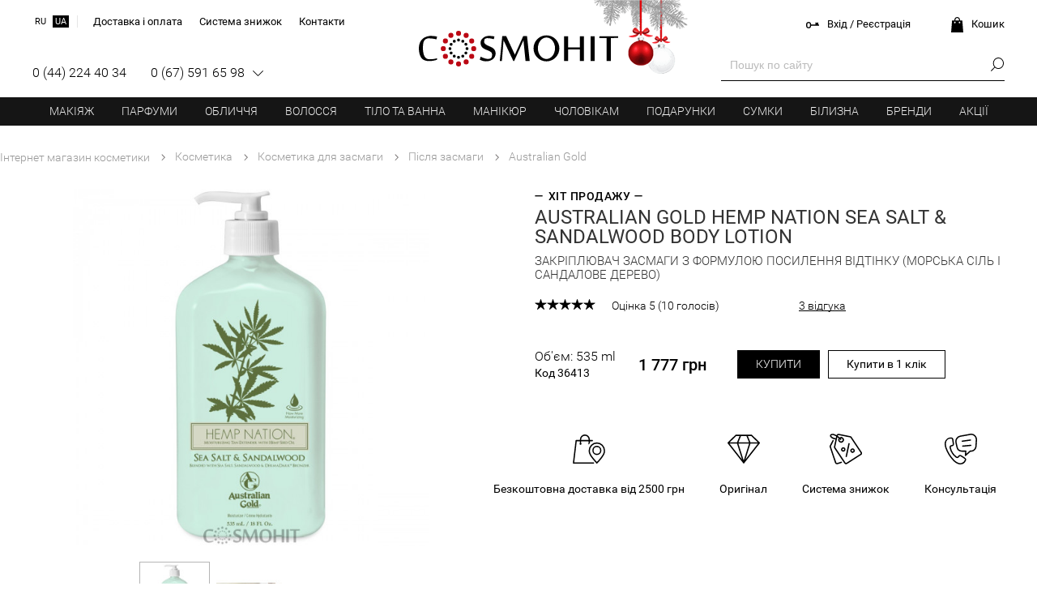

--- FILE ---
content_type: text/html; charset=UTF-8
request_url: https://ua.cosmohit.ua/catalogue/product/australian_gold-36413
body_size: 10080
content:
<html lang="uk"><head> <meta http-equiv="Content-Type" content="text/html; charset=UTF-8" /> <meta name="viewport" content="width=device-width, initial-scale=1.0, maximum-scale=5.0" /> <title>Australian Gold Hemp Nation Sea Salt & Sandalwood Body Lotion - Закріплювач засмаги з формулою посилення відтінку (морська сіль і сандалове дерево) купити, Київ, Україна, ціна, відгуки | Інтернет магазин COSMOHIT</title> <meta name="description" content="Купити Australian Gold Hemp Nation Sea Salt & Sandalwood Body Lotion - Закріплювач засмаги з формулою посилення відтінку (морська сіль і сандалове дерево) за доступною ціною. Виробник - Australian Gold. Безкоштовна доставка. Косметика в великому асортименті. Замовляйте!" /> 

 <link rel="manifest" href="/assets/manifest.json" /> <meta name="theme-color" content="#fff" /> <meta property="og:title" content="Cosmohit.ua" /> <meta property="og:type" content="website" /> <meta property="og:url" content="https://cosmohit.ua/" /> <meta property="og:image" content="https://cosmohit.ua/assets/icons/512.png" /> <link rel="preload" href="/assets/fonts/Regular/Roboto-Regular.woff2" as="font" crossorigin="anonymous" /> <link rel="preload" href="/assets/fonts/Light/Roboto-Light.woff2" as="font" crossorigin="anonymous" /> <link rel="preload" href="/assets/fonts/Medium/Roboto-Medium.woff2" as="font" crossorigin="anonymous" /> <link rel="canonical" href="https://ua.cosmohit.ua/catalogue/product/australian_gold-36413" /><link rel="alternate" href="https://cosmohit.ua/catalogue/product/australian_gold-36413" hreflang="ru" /><link rel="alternate" href="https://ua.cosmohit.ua/catalogue/product/australian_gold-36413" hreflang="uk" /><link rel="apple-touch-icon" href="/assets/icons/48.png"/><link rel="apple-touch-icon" sizes="72x72" href="/assets/icons/72.png"/><link rel="apple-touch-icon" sizes="114x114" href="/assets/icons/114.png"/><meta name="apple-mobile-web-app-capable" content="yes" /><meta name="apple-mobile-web-app-title" content="Cosmohit.ua"/><link rel="stylesheet" href="/cache/assets/style_before_common-item_78.css" type="text/css" crossorigin="anonymous" /><link rel="stylesheet preload" href="/cache/assets/style_after_common-item_78.css" as="style" onload="this.rel='stylesheet'" /><script async src="https://www.googletagmanager.com/gtag/js?id=G-Y2EJSW92M3"></script><script> window.dataLayer = window.dataLayer || [];
 function gtag(){dataLayer.push(arguments);}
 gtag('js', new Date());

 gtag('config', 'G-Y2EJSW92M3');</script></head><body class="new_year"><div class="layout"><div class="top_menu"> <a href="/" class="logo">COSMOHIT</a> <ul><li><a href="/catalogue/make_up">Макіяж</a><div class="columns_4"><div><a href="/catalogue/make_up/face">Обличчя</a><a href="/catalogue/make_up/face/base">Основа під макіяж</a><a href="/catalogue/make_up/face/corrector">Коректор для обличчя</a><a href="/catalogue/make_up/face/toner">Тональний крем</a><a href="/catalogue/make_up/face/highligher">Бронзери і хайлайтери</a><a href="/catalogue/make_up/face/powder">Пудра</a><a href="/catalogue/make_up/face/rouge">Рум'яна</a><a href="/catalogue/make_up/face/face_set">Набори для обличчя</a></div><div><a href="/catalogue/make_up/eyes">Очі</a><a href="/catalogue/make_up/eyes/mascara">Туш для вій</a><a href="/catalogue/make_up/eyes/eyeshadow">Тіні для вій</a><a href="/catalogue/make_up/eyes/eye_concealer">Коректор під очі</a><a href="/catalogue/make_up/eyes/eye_pencil">Олівець для очей</a><a href="/catalogue/make_up/eyes/eyeliner">Підводка для очей</a><a href="/catalogue/make_up/eyes/eyebrow_pencil">Олівець для брів</a></div><div><a href="/catalogue/make_up/lips">Губи</a><a href="/catalogue/make_up/lips/lipstick">Помада</a><a href="/catalogue/make_up/lips/lip_gloss">Блиск для губ</a><a href="/catalogue/make_up/lips/lip_pencil">Контурний олівець</a><a href="/catalogue/make_up/lips/balm">Бальзам для губ</a></div><div><a href="/catalogue/make_up/makeup_accessories">Аксесуари для макіяжу</a><a href="/catalogue/make_up/makeup_accessories/brushes">Пензлики</a><a href="/catalogue/make_up/makeup_accessories/sharpener">Стругачки</a></div></div></li> <li><a href="/catalogue/perfumes">Парфуми</a><div class="columns_2"><div><a href="/catalogue/perfumes/women">Жіноча парфумерія</a><a href="/catalogue/perfumes/women/woman_edt">Туалетна вода</a><a href="/catalogue/perfumes/women/women_edp">Парфумована вода</a><a href="/catalogue/perfumes/women/woman_essence">Духи</a><a href="/catalogue/perfumes/women/woman_deodorant">Дезодорант</a><a href="/catalogue/perfumes/women/woman_tester">Тестер</a><a href="/catalogue/perfumes/women/women_gift_set">Подарунковий набір</a></div><div><a href="/catalogue/perfumes/men">Чоловіча парфумерія</a><a href="/catalogue/perfumes/men/men_edt">Туалетна вода</a><a href="/catalogue/perfumes/men/men_edp">Парфумована вода</a><a href="/catalogue/perfumes/men/cologne">Одеколон</a><a href="/catalogue/perfumes/men/men_deodorant">Дезодорант</a><a href="/catalogue/perfumes/men/men_tester">Тестер</a><a href="/catalogue/perfumes/men/man_gift_set">Подарунковий набір</a></div></div></li> <li><a href="/catalogue/cosmetics/cosmetics_for_face">Обличчя</a><div class="columns_4"><a href="/catalogue/cosmetics/cosmetics_for_face/cream">Крем для обличчя</a><a href="/catalogue/cosmetics/cosmetics_for_face/mask">Маски для обличчя</a><a href="/catalogue/cosmetics/cosmetics_for_face/cleansers">Очищаючі засоби</a><a href="/catalogue/cosmetics/cosmetics_for_face/tonic">Тонізуючі засоби</a><a href="/catalogue/cosmetics/cosmetics_for_face/peels_scrubs">Пілінги і скраби для обличчя</a><a href="/catalogue/cosmetics/cosmetics_for_face/serum">Сироватка для обличчя</a><a href="/catalogue/cosmetics/cosmetics_for_face/lip_care">Догляд за губами</a><a href="/catalogue/cosmetics/cosmetics_for_face/neck_care">Догляд для шиї і декольте</a><a href="/catalogue/cosmetics/cosmetics_for_face/special_care_products">Спеціальні засоби для обличчя</a><a href="/catalogue/cosmetics/cosmetics_for_face/face_care_set">Набори для обличчя</a><div><a href="/catalogue/cosmetics/eye_care">Очі</a><a href="/catalogue/cosmetics/eye_care/eye_cream">Крем для очей</a><a href="/catalogue/cosmetics/eye_care/eye_mask">Маски для очей</a><a href="/catalogue/cosmetics/eye_care/eye_cleanser">Очищаючі засоби для очей</a><a href="/catalogue/cosmetics/eye_care/eye_serum">Сироватка для очей</a><a href="/catalogue/cosmetics/eye_care/eyelashes_care">Догляд для брів і вій</a><a href="/catalogue/cosmetics/eye_care/special_eye_care">Спеціальні засоби</a></div></div></li> <li><a href="/catalogue/cosmetics/hair_care">Волосся</a><div class="columns_4"><a href="/catalogue/cosmetics/hair_care/shampoo">Шампуні</a><a href="/catalogue/cosmetics/hair_care/dry_shampoo">Сухий шампунь</a><a href="/catalogue/cosmetics/hair_care/hair_conditioner">Бальзами і кондиціонери</a><a href="/catalogue/cosmetics/hair_care/hair_mask">Маска для волосся</a><a href="/catalogue/cosmetics/hair_care/hair_treatment">Лікування волосся</a><a href="/catalogue/cosmetics/hair_care/peel">Пілінги для шкіри голови</a><a href="/catalogue/cosmetics/hair_care/special_hair_care">Олія для волосся</a><a href="/catalogue/cosmetics/hair_care/heat_protection">Термозахист для волосся</a><a href="/catalogue/cosmetics/hair_care/spray">Спреї для волосся</a><a href="/catalogue/cosmetics/hair_care/styling">Засоби для укладання</a><a href="/catalogue/cosmetics/hair_care/hair_dye">Фарба для волосся</a><a href="/catalogue/cosmetics/hair_care/sun_protection">Захист від сонця</a><a href="/catalogue/cosmetics/hair_care/set_hair">Набори для волосся</a><a href="/catalogue/cosmetics/hair_care/hair_wave">Для завивки</a><a href="/catalogue/cosmetics/hair_care/for_children">Дитяча серія</a><a href="/catalogue/cosmetics/hair_care/combs">Гребінці для волосся</a><a href="/catalogue/cosmetics/hair_care/scrunchy">Резинки і шпильки для волосся</a><a href="/catalogue/cosmetics/hair_care/technics">Техніка для укладання</a><a href="/catalogue/cosmetics/hair_care/curlers">Бігуді</a></div></li> <li><a href="/catalogue/cosmetics/body_care">Тіло та ванна</a><div class="columns_4"><div><a href="/catalogue/cosmetics/body_care">Тіло</a><a href="/catalogue/cosmetics/body_care/anti_cellulite">Антицелюлітні засоби</a><a href="/catalogue/cosmetics/body_care/shape_correction">Корекція фігури</a><a href="/catalogue/cosmetics/body_care/for_skin_elasticity">Для пружності шкіри</a><a href="/catalogue/cosmetics/body_care/moisturizing_and_nourishing">Зволоження та живлення</a><a href="/catalogue/cosmetics/body_care/body_scrub">Пілінги і скраби</a><a href="/catalogue/cosmetics/body_care/breast_care">Для грудей</a><a href="/catalogue/cosmetics/body_care/foot_care">Для ніг</a><a href="/catalogue/cosmetics/body_care/hand_care">Креми і скраби для рук</a><a href="/catalogue/cosmetics/body_care/body_care_set">Набори для тіла</a><a href="/catalogue/cosmetics/body_care/massage">Для масажу</a><a href="/catalogue/cosmetics/body_care/deodorizing">Дезодоранти<span>Хіт</span></a><a href="/catalogue/cosmetics/body_care/depilation">Депіляція</a><a href="/catalogue/cosmetics/body_care/body_spray">Спреї та місти для тіла</a></div><div><a href="/catalogue/cosmetics/bath">Ванна</a><a href="/catalogue/cosmetics/bath/shower_gel">Гель для душа</a><a href="/catalogue/cosmetics/bath/milk_and_bath_oil">Масло і молочко для ванни</a><a href="/catalogue/cosmetics/bath/intimate_hygiene">Інтимна гігієна</a><a href="/catalogue/cosmetics/bath/soap">Мило</a><a href="/catalogue/cosmetics/bath/bath_salt">Сіль для ванни</a><a href="/catalogue/cosmetics/bath/bath_set">Набори для ванни</a><a href="/catalogue/cosmetics/bath/zubnye_pasty">Зубна паста</a></div><div><a href="/catalogue/cosmetics/sun_care">Косметика для засмаги</a><a href="/catalogue/cosmetics/sun_care/tanning">Сонцезахисні креми</a><a href="/catalogue/cosmetics/sun_care/tanning_oil">Олія для засмаги</a><a href="/catalogue/cosmetics/sun_care/solarium">Креми для солярію</a><a href="/catalogue/cosmetics/sun_care/after_sun">Після засмаги</a><a href="/catalogue/cosmetics/sun_care/bronzing">Автозасмага</a></div></div></li> <li><a href="/catalogue/manicure">Манікюр</a><div class="columns_4"><div><a href="/catalogue/manicure/manicure_and_pedicure_instruments">Інструменти для манікюру</a><a href="/catalogue/manicure/manicure_and_pedicure_instruments/manicure_set">Манікюрні набори<span>Хіт</span></a><a href="/catalogue/manicure/manicure_and_pedicure_instruments/manicure_scissors">Ножиці</a><a href="/catalogue/manicure/manicure_and_pedicure_instruments/nippers">Кусачки</a><a href="/catalogue/manicure/manicure_and_pedicure_instruments/nail_file">Пилочки</a><a href="/catalogue/manicure/manicure_and_pedicure_instruments/grater">Терки для педикюру</a><a href="/catalogue/manicure/manicure_and_pedicure_instruments/changeable_abrasives">Змінні абразиви</a><a href="/catalogue/manicure/manicure_and_pedicure_instruments/cutters">Фрези</a><a href="/catalogue/manicure/manicure_and_pedicure_instruments/pincette">Пінцети</a><a href="/catalogue/manicure/manicure_and_pedicure_instruments/other_manicure_tools">Пушери, лопатки та шабери</a></div><div><a href="/catalogue/manicure/nails">Косметика для нігтів</a><a href="/catalogue/manicure/nails/foundation">Бази і топи</a><a href="/catalogue/manicure/nails/gel_polish">Гель-лаки</a><a href="/catalogue/manicure/nails/nail_extension">Для нарощування нігтів</a><a href="/catalogue/manicure/nails/nail_polish">Лак для нігтів</a></div><div><a href="/catalogue/manicure/auxiliary_fluids">Допоміжні рідини</a><a href="/catalogue/manicure/auxiliary_fluids/dryer">Cушка</a><a href="/catalogue/manicure/auxiliary_fluids/nail_enamel_remover">Рідина для зняття лаку</a><a href="/catalogue/manicure/auxiliary_fluids/degreasers">Знежирювачі, дегідрататори, праймери</a></div><div><a href="/catalogue/manicure/nail_teratments">Лікування та догляд за нігтями</a><a href="/catalogue/manicure/nails/cuticle_care">Догляд за кутикулою</a><a href="/catalogue/manicure/nail_teratments/nail_treatment">Лікування</a><a href="/catalogue/manicure/nail_teratments/hand_scrubs">Скраби для рук</a><a href="/catalogue/manicure/nail_teratments/hands_and_nails_creams">Креми для рук та нігтів</a></div><div><a href="/catalogue/manicure/sterilization">Для дезінфекції та стерилізації</a><a href="/catalogue/manicure/sterilization/kraft">Крафт пакети</a><a href="/catalogue/manicure/sterilization/preparations_for_instruments">Препарати для інструментів</a></div><a href="/catalogue/manicure/lamps">Лампи для манікюру</a></div></li> <li><a href="/catalogue/mens">Чоловікам</a><div class="columns_4"><div><a href="/catalogue/cosmetics/shaving">Гоління</a><a href="/catalogue/cosmetics/shaving/shaving_products">Піна і гель для гоління</a><a href="/catalogue/cosmetics/shaving/aftershave">Після гоління</a><a href="/catalogue/cosmetics/shaving/stanki_dlja_britja">Верстати для гоління</a><a href="/catalogue/cosmetics/shaving/beard_caring">Догляд за бородою</a></div><a href="/catalogue/perfumes/men">Чоловіча парфумерія</a><div><a href="/catalogue/mens/haircare">Догляд за волоссям</a><a href="/catalogue/mens/haircare/shampoo_men">Шампунь для волосся</a><a href="/catalogue/mens/haircare/conditioner">Кондиціонер для волосся</a><a href="/catalogue/mens/haircare/hair_treatment_man">Лікування волосся</a><a href="/catalogue/mens/haircare/styling_men">Стайлінг</a><a href="/catalogue/mens/haircare/mens_hair_dye">Зафарбовування сивини</a></div><div><a href="/catalogue/mens/facecare">Догляд за обличчям</a><a href="/catalogue/mens/facecare/cream_men">Крем для обличчя</a><a href="/catalogue/mens/facecare/cleansers_men">Очищення</a><a href="/catalogue/mens/facecare/peels">Пілінги та скраби</a><a href="/catalogue/mens/facecare/eyecare">Догляд за шкірою навколо очей</a></div><div><a href="/catalogue/mens/bodycare">Догляд за тілом</a><a href="/catalogue/mens/bodycare/shover_gel">Гелі для душу</a><a href="/catalogue/mens/bodycare/body_moisturizing">Лосьйони для тіла</a><a href="/catalogue/mens/bodycare/hand_cream">Креми для рук</a><a href="/catalogue/mens/bodycare/deodorant">Дезодоранти</a></div></div></li> <li><a href="/catalogue/gifts">Подарунки</a><div class="columns_2"><a href="/catalogue/gifts/for_him">Подарунки для нього</a><a href="/catalogue/gifts/for_her">Подарунки для неї</a></div></li> <li><a href="/catalogue/bags">Сумки</a></li> <li><a href="/catalogue/home_textile">Білизна</a><div class="columns_4"><div><a href="/catalogue/home_textile/clothes">Одяг для дому</a><a href="/catalogue/home_textile/clothes/indoor_clothing">Піжами і сорочки</a><a href="/catalogue/home_textile/clothes/bathrobe">Халати</a><a href="/catalogue/home_textile/clothes/slippers">Капці</a></div><div><a href="/catalogue/home_textile/underwear">Нижня білизна</a><a href="/catalogue/home_textile/underwear/underwear_kit">Комплекти нижньої білизни</a><a href="/catalogue/home_textile/underwear/bras">Бюстгальтери</a><a href="/catalogue/home_textile/underwear/underpants">Трусики</a></div><div><a href="/catalogue/home_textile/bed_linen">Постільна білизна</a><a href="/catalogue/home_textile/bed_linen/sesquialteral">Полуторна</a><a href="/catalogue/home_textile/bed_linen/double">Двоспальна</a><a href="/catalogue/home_textile/bed_linen/family">Сімейна</a><a href="/catalogue/home_textile/bed_linen/baby_bedding">Дитяча</a></div><div><a href="/catalogue/home_textile/blanket">Ковдри</a><a href="/catalogue/home_textile/blanket/sesquialteral_blanket">Полуторні</a><a href="/catalogue/home_textile/blanket/euro">Двоспальні</a><a href="/catalogue/home_textile/blanket/baby_blanket">Дитячі</a></div><div><a href="/catalogue/home_textile/pillow">Подушки</a><a href="/catalogue/home_textile/pillow/50x70">50 х 70</a><a href="/catalogue/home_textile/pillow/70x70">70 x 70</a></div><a href="/catalogue/home_textile/namatrasniki">Наматрацники</a><a href="/catalogue/home_textile/bed_sheet">Простирадла</a><a href="/catalogue/home_textile/veil">Покривала</a></div></li> <li class="mobile_single"><a href="/brands">Бренди</a><div class="menu_brands"> <ul onclick="brands.menu_trigger(event)"><li>a</li><li>b</li><li>c</li><li>d</li><li>e</li><li>f</li><li>g</li><li>h</li><li>i</li><li>j</li><li>k</li><li>l</li><li>m</li><li>n</li><li>o</li><li>p</li><li>q</li><li>r</li><li>s</li><li>t</li><li>u</li><li>v</li><li>w</li><li>x</li><li>y</li><li>z</li><li>а</li><li>л</li><li>с</li><li>3</li><li>5</li> </ul> <span></span> </div></li> <li class="mobile_single"><a href="/actions">Акції</a></li> </ul></div><div class="page_layout"><div> <ul class="crumbs" itemscope itemtype="https://schema.org/BreadcrumbList"> <li><a href="/">Інтернет магазин косметики</a></li><li itemprop="itemListElement" itemscope itemtype="https://schema.org/ListItem"><a itemprop="item" href="/catalogue/cosmetics"><span itemprop="name">Косметика</span><meta itemprop="position" content="1" /></a></li><li itemprop="itemListElement" itemscope itemtype="https://schema.org/ListItem"><a itemprop="item" href="/catalogue/cosmetics/sun_care"><span itemprop="name">Косметика для засмаги</span><meta itemprop="position" content="2" /></a></li><li itemprop="itemListElement" itemscope itemtype="https://schema.org/ListItem"><a itemprop="item" href="/catalogue/cosmetics/sun_care/after_sun"><span itemprop="name">Після засмаги</span><meta itemprop="position" content="3" /></a></li><li itemprop="itemListElement" itemscope itemtype="https://schema.org/ListItem"><a itemprop="item" href="/catalogue/after_sun/brand-australian_gold"><span itemprop="name">Australian Gold</span><meta itemprop="position" content="4" /></a></li></ul><div class="item_layout" itemscope itemtype="https://schema.org/Product"> <ul> <li><div class="item_gallery"> <div class="images"> <div></div><a href="/uploadfiles/catalogue/items/24a50c3904e22122ba031ba7d98aab25.jpg"><span></span><img itemprop="image" src="/cache/img/products/gallery/24a50c3904e22122ba031ba7d98aab25.jpg" alt="Australian Gold Hemp Nation Sea Salt & Sandalwood Body Lotion - Закріплювач засмаги з формулою посилення відтінку (морська сіль і сандалове дерево)" title="Australian Gold Hemp Nation Sea Salt & Sandalwood Body Lotion - Закріплювач засмаги з формулою посилення відтінку (морська сіль і сандалове дерево)" /></a><a href="/uploadfiles/catalogue/items/f4de6f32d587e3006b717000c7994649.jpg"><span></span><img itemprop="image" src="/cache/img/products/gallery/f4de6f32d587e3006b717000c7994649.jpg" alt="Australian Gold Hemp Nation Sea Salt & Sandalwood Body Lotion - Закріплювач засмаги з формулою посилення відтінку (морська сіль і сандалове дерево) - 1" title="Australian Gold Hemp Nation Sea Salt & Sandalwood Body Lotion - Закріплювач засмаги з формулою посилення відтінку (морська сіль і сандалове дерево) - 1" /></a></div><div class="navigator"> <ul><li style="background-image:url(/cache/img/products/analogue/24a50c3904e22122ba031ba7d98aab25.jpg)"></li><li style="background-image:url(/cache/img/products/analogue/f4de6f32d587e3006b717000c7994649.jpg)"></li></ul> </div></div></li> <li><div>Хіт продажу</div><div>Australian Gold Hemp Nation Sea Salt & Sandalwood Body Lotion<span>Закріплювач засмаги з формулою посилення відтінку (морська сіль і сандалове дерево)</span></div></li> </ul> <meta itemprop="sku" content="36413" /><meta itemprop="mpn" content="36413" /> <div class="rating" itemscope itemprop="aggregateRating" itemtype="https://schema.org/AggregateRating"> <ul onclick="rating.vote(event,36413)"> <li style="width:100%"></li> <li itemprop="bestRating" content="5"></li> <li></li> <li></li> <li></li> <li itemprop="worstRating" content="1"></li> </ul> <div><div></div>Оцінка <span itemprop="ratingValue">5</span> (<span itemprop="reviewCount">10</span> <span>голосів</span>)</div> </div> <div class="comments_link" onclick="comments.to_form()">3 відгука</div> 

 <ul class="price_block volumes"><li class="volume_36413" itemprop="offers" itemscope itemtype="https://schema.org/Offer"><a> Об'єм: 535 ml<span>Код 36413</span> </a> <div>1 777 грн<meta itemprop="price" content="1777" /><meta itemprop="priceCurrency" content="UAH" /><meta itemprop="priceValidUntil" content="2026-01-28" /><meta itemprop="name" content="Australian Gold Hemp Nation Sea Salt & Sandalwood Body Lotion - Закріплювач засмаги з формулою посилення відтінку (морська сіль і сандалове дерево) - 535 ml" /><meta itemprop="url" content="https://ua.cosmohit.ua/catalogue/product/australian_gold-36413" /><link itemprop="availability" href="https://schema.org/InStock" /><meta itemprop="sku" content="36413" /><meta itemprop="mpn" content="36413" /></div> <div><div onclick="basket.buy(36413)">Купити</div><div onclick="basket.buy_oneclick(36413)">Купити в 1 клік</div></div> </li></ul> <ul class="features_item"> <li>Безкоштовна доставка від 2500 грн

 <p>Безкоштовно на склад Нової Пошти при замовленні від 2500 грн.</p> </li> <li>Оригінал

 <p>Ми продаємо тільки оригінальну продукцію від офіційних дистриб'юторів.<br/><br/>Ви можете перевірити товар при отриманні, під час доставки.</p> </li> <li>Система знижок

 <p>Знижка 3% за реєстрацію на сайті.<br/><br/>Знижки в залежності від суми замовлення:<br/>5% на замовлення от 5000 грн<br/>7% на замовлення від 7000 грн<br/><br/>Також діє накопичувальна система знижок для постійних покупців.</p> </li> <li>Консультація

 <p>Наші менеджери професійно проконсультують вас з будь-якого товару, допоможуть підібрати доглядають кошти.<br/><br/>Вони мають багаторічний досвід роботи в beauty-сфері та регулярно проходять навчання.</p> </li> 
 </ul> <div class="features_wrapper"></div> <ul class="sharer" onclick="sharer.action(event)"> <li class="fb"></li><li class="tw"></li> </ul> <div class="description"> <div> <div>Опис <h1 itemprop="name">Australian Gold Hemp Nation Sea Salt & Sandalwood Body Lotion - Закріплювач засмаги з формулою посилення відтінку (морська сіль і сандалове дерево)</h1></div> <div class="nocopy" itemprop="description"><p>Зволожуючий лосьйон <strong>Hemp Nation</strong> - високоякісний засіб, що дозволяє зберегти і продовжити красивий відтінок засмаги.<br />Інноваційна формула кошти збагачена безліччю зволожуючих і живильних компонентів, які миттєво відновлюють шкіру після агресивного впливу сонячних променів.</p><p><strong>Активні інгредієнти складу і їх дія:</strong> </p><ul> <li><strong>Екстракт морської солі</strong> в поєднанні з <strong>сандаловим деревом</strong> чудово заспокоюють шкіру і регенерують клітини епідермісу. Перешкоджають виникненню в&#39;ялості і шорсткості шкіри. </li> <li>Запатентований комплекс <strong>DermaDark&reg;</strong> є повноцінною заміною штучним бронзатор. Він природним способом підсилює відтінок вже придбаного засмаги. </li> <li><strong>Комплекс HydraRich &trade;</strong> забезпечує шкірі потужне і тривале зволоження завдяки вмісту гліцерину, масла ши і жожоба. </li> <li><strong>Вітаміни А</strong>, <strong>Е</strong> та <strong>В5</strong> надають антиоксидантну дію, допомагаючи довше зберегти молодість і еластичність шкіри. </li> <li>Натуральне масло з <strong>насіння конопель</strong> є унікальним джерелом ненасичених жирних кислот і мікроелементів. Глибоко живить шкіру, поповнює нестачу вітамінів і утримує вологу в клітинах, перешкоджаючи її зневоднення і виникнення тьмяності. </li> <li><strong>Мікросфери Soft Focus</strong> візуально розгладжують шкіру і надають їй рівний золотистий відтінок.</li></ul><p>Не містить тетрагідроканабінол (наркотичних речовин) і парабенів.</p><p>Аромат: морський, деревної (унісекс).</p><p><strong>Виробник:</strong> Australian Gold (США)<br /><strong>Серія:</strong> Moisturizer<br /><strong>Тип шкіри:</strong> для всіх типів шкіри</p></div> <ul class="links"> <li>Показати все: <a href="/catalogue/cosmetics/sun_care/after_sun">Після засмаги</a></li> <li>Показати все: <a itemprop="brand" href="/brands/australian_gold">Australian Gold</a></li> </ul> </div> </div> <div class="item_similar"> <div>Інші товари з цієї лінії</div> <ul><li> <div> <a href="/catalogue/product/australian_gold-44189"><picture><source srcset="[data-uri]" data-srcset="/cache/img/products/analogue/b563cc5502a1d2aa60dd16504063a606.webp" type="image/webp"/><source srcset="[data-uri]" data-srcset="/cache/img/products/analogue/b563cc5502a1d2aa60dd16504063a606.jp2" type="image/jp2"/><img src="[data-uri]" data-src="/cache/img/products/analogue/b563cc5502a1d2aa60dd16504063a606.jpg" alt="Australian Gold White Peach & Hibiscus Body Lotion - Фіксатор засмаги персик-гібіскус" class="lazy"/></picture>Australian Gold White Peach & Hibiscus Body Lotion - Фіксатор засмаги персик-гібіскус</a><a href="/catalogue/cosmetics/sun_care/after_sun">Після засмаги</a>Код товару 44189</div> <div> <div>1 777 грн</div> <div><div onclick="basket.buy(44189)">Купити</div><div onclick="basket.buy_oneclick(44189)">Купити в 1 клік</div></div> </div> </li><li> <div> <a href="/catalogue/product/australian_gold-31249"><picture><source srcset="[data-uri]" data-srcset="/cache/img/products/analogue/2e9f4ef28b6538c1bac6d1c24ddf54fc.webp" type="image/webp"/><source srcset="[data-uri]" data-srcset="/cache/img/products/analogue/2e9f4ef28b6538c1bac6d1c24ddf54fc.jp2" type="image/jp2"/><img src="[data-uri]" data-src="/cache/img/products/analogue/2e9f4ef28b6538c1bac6d1c24ddf54fc.jpg" alt="Australian Gold Hemp Nation Vanilla-Pineapple Moisturizer Lotion - Закріплювач засмаги ваніль-ананас" class="lazy"/></picture>Australian Gold Hemp Nation Vanilla-Pineapple Moisturizer Lotion - Закріплювач засмаги ваніль-ананас</a><a href="/catalogue/cosmetics/sun_care/after_sun">Після засмаги</a>Код товару 31249</div> <div> <div>1 777 грн</div> <div><div onclick="basket.buy(31249)">Купити</div><div onclick="basket.buy_oneclick(31249)">Купити в 1 клік</div></div> </div> </li><li> <div> <a href="/catalogue/product/australian_gold-36752"><picture><source srcset="[data-uri]" data-srcset="/cache/img/products/analogue/26b84ad9461a9727c1307711b3ab3330.webp" type="image/webp"/><source srcset="[data-uri]" data-srcset="/cache/img/products/analogue/26b84ad9461a9727c1307711b3ab3330.jp2" type="image/jp2"/><img src="[data-uri]" data-src="/cache/img/products/analogue/26b84ad9461a9727c1307711b3ab3330.jpg" alt="Australian Gold Hemp Nation Vanilla Pineapple Body Wash - Гель для душа «Ваніль-Ананас»" class="lazy"/></picture>Australian Gold Hemp Nation Vanilla Pineapple Body Wash - Гель для душа «Ваніль-Ананас»</a><a href="/catalogue/cosmetics/bath/shower_gel">Гель для душа</a>Код товару 36752</div> <div> <div><span>Немає в наявності</span></div> <div><span onclick="basket.stock_notify(36752)">Повідомити про наявність</span></div> </div> </li><li> <div> <a href="/catalogue/product/australian_gold-36545"><picture><source srcset="[data-uri]" data-srcset="/cache/img/products/analogue/3d3ec4ee4e819f5b8cf796aa8d7a9a23.webp" type="image/webp"/><source srcset="[data-uri]" data-srcset="/cache/img/products/analogue/3d3ec4ee4e819f5b8cf796aa8d7a9a23.jp2" type="image/jp2"/><img src="[data-uri]" data-src="/cache/img/products/analogue/3d3ec4ee4e819f5b8cf796aa8d7a9a23.jpg" alt="Australian Gold Hemp Nation Tropical Colada Body Lotion - Закріплювач засмаги тропічний коктейль" class="lazy"/></picture>Australian Gold Hemp Nation Tropical Colada Body Lotion - Закріплювач засмаги тропічний коктейль</a><a href="/catalogue/cosmetics/sun_care/after_sun">Після засмаги</a>Код товару 36545</div> <div> <div><span>Немає в наявності</span></div> <div><span onclick="basket.stock_notify(36545)">Повідомити про наявність</span></div> </div> </li><li> <div> <a href="/catalogue/product/australian_gold-36542"><picture><source srcset="[data-uri]" data-srcset="/cache/img/products/analogue/ffcc4bacaa1404644e14b8a69edea1ca.webp" type="image/webp"/><source srcset="[data-uri]" data-srcset="/cache/img/products/analogue/ffcc4bacaa1404644e14b8a69edea1ca.jp2" type="image/jp2"/><img src="[data-uri]" data-src="/cache/img/products/analogue/ffcc4bacaa1404644e14b8a69edea1ca.jpg" alt="Australian Gold Hemp Nation Watermelon Lemonade Body Lotion - Закріплювач засмаги кавун-лимонад" class="lazy"/></picture>Australian Gold Hemp Nation Watermelon Lemonade Body Lotion - Закріплювач засмаги кавун-лимонад</a><a href="/catalogue/cosmetics/sun_care/after_sun">Після засмаги</a>Код товару 36542</div> <div> <div><span>Немає в наявності</span></div> <div><span onclick="basket.stock_notify(36542)">Повідомити про наявність</span></div> </div> </li><li> <div> <a href="/catalogue/product/australian_gold-36415"><picture><source srcset="[data-uri]" data-srcset="/cache/img/products/analogue/f8132b7ba446a53e8476f1294d3910db.webp" type="image/webp"/><source srcset="[data-uri]" data-srcset="/cache/img/products/analogue/f8132b7ba446a53e8476f1294d3910db.jp2" type="image/jp2"/><img src="[data-uri]" data-src="/cache/img/products/analogue/f8132b7ba446a53e8476f1294d3910db.jpg" alt="Australian Gold Hemp Nation Toasted Coconut & Marshmallow Body Lotion - Закріплювач засмаги з формулою посилення відтінку (смажений кокос)" class="lazy"/></picture>Australian Gold Hemp Nation Toasted Coconut & Marshmallow Body Lotion - Закріплювач засмаги з формулою посилення відтінку (смажений кокос)</a><a href="/catalogue/cosmetics/sun_care/after_sun">Після засмаги</a>Код товару 36415</div> <div> <div><span>Немає в наявності</span></div> <div><span onclick="basket.stock_notify(36415)">Повідомити про наявність</span></div> </div> </li></ul> </div> 
 <div class="item_comments"> <h2>Відгуки про Australian Gold Hemp Nation Sea Salt & Sandalwood Body Lotion - Закріплювач засмаги з формулою посилення відтінку (морська сіль і сандалове дерево)</h2> <div class="comment_form"> <div></div> <div class="new_comment"> <input type="text" placeholder="Ваше ім'я" /> <textarea onkeyup="comments.counter()"></textarea> <span>Залишилося <span>1000</span> символів</span> <div onclick="comments.send(36413)">Залишити відгук</div> </div> </div> <ul><li class="comment_10456"> <div itemprop="review" itemscope itemtype="https://schema.org/Review"> <div onclick="comments.reply(this)">Відповісти</div> <span itemprop="author" itemscope itemtype="https://schema.org/Person"><span itemprop="name">Наталия</span></span><span itemprop="datePublished" content="2019-10-16">16.10.2019 17:24</span> <div itemprop="reviewBody">Очень понравился, второй раз уже беру. Запах приятный да и сам лосьон очень комфортный.</div> </div> <ul class="childs"></ul> </li><li class="comment_10337"> <div itemprop="review" itemscope itemtype="https://schema.org/Review"> <div onclick="comments.reply(this)">Відповісти</div> <span itemprop="author" itemscope itemtype="https://schema.org/Person"><span itemprop="name">Настя</span></span><span itemprop="datePublished" content="2019-09-19">19.09.2019 17:43</span> <div itemprop="reviewBody">С мужем пользовались на двоих. Хорошо увлажняет сухие и обгоревшие на солнце плечи и спину. Аромат восхитительный, я бы сказала унисекс. Похож на один из парфумов мужа от Монталь.</div> </div> <ul class="childs"></ul> </li><li class="comment_9691"> <div itemprop="review" itemscope itemtype="https://schema.org/Review"> <div onclick="comments.reply(this)">Відповісти</div> <span itemprop="author" itemscope itemtype="https://schema.org/Person"><span itemprop="name">Леся</span></span><span itemprop="datePublished" content="2019-07-02">02.07.2019 11:34</span> <div itemprop="reviewBody">Шикарный лосьон. Моментально успокоил и увлажнил красные участки на коже после загара. Быстро впитывается, а запах просто невероятно вкусненький. </div> </div> <ul class="childs"></ul> </li></ul> </div> 

 <div class="similar_categories"><a href="/catalogue/cosmetics/sun_care/tanning">Сонцезахисні креми</a><a href="/catalogue/cosmetics/sun_care/after_sun">Після засмаги</a><a href="/catalogue/cosmetics/sun_care/tanning_oil">Олія для засмаги</a><a href="/catalogue/cosmetics/sun_care/solarium">Креми для солярію</a><a href="/catalogue/cosmetics/sun_care/bronzing">Автозасмага</a></div></div></div><div> </div></div><footer> <div class="row1"> <div class="contacts"> <span class="title">Інтернет магазин косметики COSMOHIT</span> <address>Україна, Київ - 04200<br/>вул. Бережанська, 22</address> <span class="phones"> <a href="tel://0442244034">(044) 224 40 34</a> </span> <span class="time">Пн - Пт с 10:00-19:00</span> </div> <div class="social"> <a href="//www.facebook.com/cosmohit" rel="noopener" target="_blank">.</a> <a href="//www.instagram.com/cosmohitua/" rel="noopener" target="_blank">.</a> <a href="//www.youtube.com/user/CosmoHitComUa" rel="noopener" target="_blank">.</a> </div> <div class="subscribe"> <div></div> <label for="subscribe">E-mail</label><input id="subscribe" type="text" placeholder="Введіть свій email" /><div class="button" onclick="users.maillist_add()">Підписатися</div> <span class="text">Отримуйте по e-mail інформацію про вигодні акції та новинки магазину.</span> </div> </div> <div class="row2"> <a href="/cms/about_us">Про магазин</a><a href="/cms/delivery">Доставка і оплата</a><a href="/actions">Акції</a><a href="/cms/discount">Система знижок</a><a href="/news">Новини</a><a href="/cms/contacts">Контакти</a> </div> <div class="row3"> <ul class="brands"><li><a href="/brands/guam">Косметика GUAM</a></li><li><a href="/brands/simone">Simone DeLuxe DSD</a></li><li><a href="/brands/image_skincare">Image Skincare</a></li><li><a href="/brands/sesderma">Sesderma</a></li><li><a href="/brands/christina">Christina</a></li><li><a href="/brands/caudalie">Caudalie</a></li><li><a href="/brands/skin_tech">Skin Tech</a></li><li><a href="/brands/australian_gold">Australian Gold</a></li><li><a href="/brands/davines">Davines</a></li><li><a href="/brands/sweet_skin_system">Sweet Skin System</a></li></ul> </div> <div class="row4"> <div class="cards"> <span class="mc"></span> <span class="visa"></span> </div> <div class="rights"> 2010-2026 &copy; Всі права захищені
 </div> <div class="rules"> <span onclick="users.toggle_policy()">Політика конфіденційності</span> <span onclick="users.toggle_return_policy()">Умови повернення товару</span> <span onclick="users.toggle_public_offer()">Договір публічної оферти</span> </div> </div></footer><div class="header"> <div class="lang_selector"><a href="https://cosmohit.ua/catalogue/product/australian_gold-36413">ru</a><span>ua</span></div> <div class="menu"><a href="/cms/delivery">Доставка і оплата</a><a href="/cms/discount">Система знижок</a><a href="/cms/contacts">Контакти</a></div> <ul class="phones"> <li><a href="tel://0442244034">0 (44) 224 40 34</a></li> <li><a href="tel://0675916598">0 (67) 591 65 98</a></li> <li> <a href="tel://0637461594">0 (63) 746 15 94</a> <span>Зворотний дзвінок</span> </li> <li></li> </ul> <ul class="search"> <li><input type="text" placeholder="Пошук по сайту" autocomplete="off" onkeyup="search.autocomplete(event)" onfocus="search.show_popup(this)" onblur="search.close_popup()" /></li> <li></li> </ul> <ul class="menu_add"> <li>Вхід / Реєстрація</li> <li class="basket"><span>0</span>Кошик</li> </ul></div></div><div class="scroll_checker"></div><div class="lift_scroller" onclick="ui.lift_action()"></div><script>var item_images = {"36413":["24a50c3904e22122ba031ba7d98aab25.jpg","f4de6f32d587e3006b717000c7994649.jpg"]}</script><script> (function(){

 var p = [["\/cache\/assets\/script_base_ua_58.js",1]];

 for( i in p ){

 var s = document.createElement('script');
 if(p[i][1]) s.async = true;
 s.src = p[i][0];
 document.getElementsByTagName('head')[0].appendChild(s);
 }
 })();

 </script></body></html>

--- FILE ---
content_type: text/css
request_url: https://ua.cosmohit.ua/cache/assets/style_after_common-item_78.css
body_size: 50598
content:
@keyframes fade_in{0%{display:none;opacity:0}1%{display:block}100%{opacity:1}}.basket_popup{background-color:rgba(11,11,11,0.8);position:fixed;width:100%;min-height:100%;top:0;left:0;opacity:0;z-index:2147483650;transition:ease,opacity 0.3s ease}.basket_popup:not(.loading):not(.loaded){display:none}.basket_popup.loading,.basket_popup.loaded{display:block;opacity:1;animation-name:fade_in;animation-duration:300ms}.basket_popup .content{width:920px;min-height:280px;padding:30px;position:absolute;background-color:#fff;box-sizing:border-box}@media (max-width:767px){.basket_popup .content{top:0;left:0}}@media (min-width:768px) AND (max-width:1023px){.basket_popup .content{-webkit-transform:translateY(-50%);-ms-transform:translateY(-50%);transform:translateY(-50%);top:50%;left:5px}}@media (min-width:1024px){.basket_popup .content{-webkit-transform:translateX(-50%) translateY(-50%);-ms-transform:translateX(-50%) translateY(-50%);transform:translateX(-50%) translateY(-50%);top:50%;left:50%}}.basket_popup .title{font-size:26px;font-weight:400;line-height:24px;text-align:center}.basket_popup.loading .title,.basket_popup:not(.filled) .title{display:none}.basket_popup.filled .empty,.basket_popup.loading .empty,.basket_popup.loaded .loading,.basket_popup.loading .order,.basket_popup:not(.filled) .order{display:none}.basket_popup .empty{text-align:center}.basket_popup .empty:before{content:'';display:block;position:relative;left:50%;margin:40px 0 0 -13px;width:26px;height:32px;background-size:contain;background-repeat:no-repeat;background-position:center center}.basket_popup .empty>div{font-size:22px;margin:20px 0 40px 0}.basket_popup .empty>a{text-decoration:underline;color:#000}.basket_popup .order{margin-top:20px}.basket_popup.loaded.filled .order,.basket_popup.loaded:not(.filled) .empty{display:block;opacity:1;animation-name:fade_in;animation-duration:300ms}.basket_popup .order_items_list{display:block;margin:0;padding:0;list-style:none;max-height:300px;overflow:auto;border-top:1px solid #e1e1e1;border-bottom:1px solid #e1e1e1}.basket_popup .order_items_list:before{content:'';display:block;width:calc(100% - 64px);height:20px;background:-moz-linear-gradient(top,rgba(255,255,255,0) 0%,rgba(255,255,255,1) 100%);background:-webkit-linear-gradient(top,rgba(255,255,255,0) 0%,rgba(255,255,255,1) 100%);background:linear-gradient(to bottom,rgba(255,255,255,0) 0%,rgba(255,255,255,1) 100%);position:absolute;z-index:101;bottom:108px}.basket_popup .order_items_list::-webkit-scrollbar{width:4px}.basket_popup .order_items_list::-webkit-scrollbar-track{background-color:#f4f4f4}.basket_popup .order_items_list::-webkit-scrollbar-thumb{background-color:#b2b2b2;border-radius:2px}.basket_popup .order_items_list>li{display:table-row}.basket_popup .order_items_list>li>div{display:table-cell;vertical-align:top;height:130px;padding:20px 0}.basket_popup .order_items_list>li:not(:last-child)>div{border-bottom:1px solid #e1e1e1}.basket_popup .order_items_list>li>div:first-child{position:relative;padding-left:110px;width:460px}.basket_popup .order_items_list>li>div:first-child>a{font-size:16px;font-weight:300;color:#000;text-decoration:none}.basket_popup .order_items_list>li>div:first-child>a>span:first-child{display:block;position:absolute;top:20px;left:0;width:90px;height:90px;background-size:90px 90px;background-repeat:no-repeat;z-index:100}.basket_popup .order_items_list>li>div:first-child>a>span:nth-child(2){font-size:15px;text-transform:uppercase;font-weight:400}.basket_popup .order_items_list>li>div:first-child>a>span:nth-child(3){display:block;font-size:14px;padding-top:3px}.basket_popup .order_items_list>li>div:first-child>div{font-size:14px;color:#999;margin-top:20px}.basket_popup .order_items_list>li>div:first-child>div>span{width:11px;height:11px;display:inline-block;margin-right:5px;padding:0;background-repeat:no-repeat;background-position:center center;background-size:11px 11px}.basket_popup .order_items_list>li>div:last-child{width:40px;padding:14px 0 0 30px}.basket_popup .order_items_list>li>div:last-child>span{display:block;width:20px;height:26px;cursor:pointer;background-size:20px 26px;background-repeat:no-repeat;background-position:center bottom;position:relative}.basket_popup .closer>span,.basket_popup .order_items_list>li>div:last-child>span>span{opacity:0;position:absolute;top:0;right:0;white-space:nowrap;font-size:12px;margin:4px 31px 0 0;padding:5px 8px;color:#eee;background-color:#000;overflow:hidden;width:0;height:0}.basket_popup .closer>span{margin:-2px 35px 0 0;color:#000;background-color:#fff;border:1px solid rgba(0,0,0,0.5)}.basket_popup .order_items_list>li>div:nth-last-child(2){width:105px;text-align:right}.basket_popup .order_items_list>li>div:nth-last-child(2)>span{display:block;text-align:center;color:#999}.basket_popup .order_items_list>li>div:nth-last-child(2)>div>i{display:inline-block;font-style:normal;font-weight:300;font-size:14px;text-decoration:line-through;color:#999}.basket_popup .order_items_list>li>div:nth-last-child(2)>div>i:after{content:' грн'}.basket_popup .order_items_list>li>div:nth-last-child(2)>div>u{text-decoration:none;display:inline-block;margin-left:10px;color:#f00;font-size:14px;font-weight:500}.basket_popup .order_items_list>li>div:nth-last-child(2)>div>u:after{content:'%'}.basket_popup .order_items_list>li>div:nth-last-child(2)>div>span{display:block;font-size:18px;padding-bottom:10px}.basket_popup .order_items_list>li>div:nth-last-child(2)>div>span:after{content:'грн';display:inline-block;margin-left:4px;font-size:14px}.basket_popup .order_items_list>li>div:nth-last-child(3){position:relative;width:110px;padding-top:18px}.basket_popup .order_items_list>li>div:nth-last-child(3)>div{width:28px;height:23px;line-height:23px;text-align:center;border:1px solid #aaa;margin-left:45px}.basket_popup .order_items_list>li>div:nth-last-child(3)>span{display:block;width:20px;height:25px;line-height:26px;font-size:12px;text-align:center;cursor:pointer;position:absolute;left:25px;color:#999}.basket_popup .order_items_list>li>div:nth-last-child(3)>span:nth-child(2){left:75px}.basket_popup .order_items_list>li>div:nth-last-child(3)>span:first-child:before{content:'\276e'}.basket_popup .order_items_list>li>div:nth-last-child(3)>span:nth-child(2):before{content:'\276f'}.basket_popup li.promocode>div{height:80px}.basket_popup li.promocode>div:first-child>input{outline:none;width:195px;height:34px;font-size:18px;font-family:monospace;font-weight:100;padding:5px 10px;border:1px solid #b3b3b3;transition:border .3s ease;text-align:center}.basket_popup li.promocode>div:first-child>.wrong{border-color:#bd0e08;background-color:#ffe9e6;transition:border-color .3s ease,background-color .3s ease}.basket_popup li.promocode>div:first-child>input:not(.wrong):focus{border:1px solid #000;transition:border .3s ease}.basket_popup li.promocode:not(.filled)>div:first-child>div{display:block;position:absolute;margin:-34px 0 0 204px;padding:0 10px;height:32px;line-height:33px;color:#fff;font-size:14px;font-weight:300;text-transform:uppercase;text-align:center;cursor:pointer;border:1px solid #000;background-color:#000;transition:background .3s ease,border .3s ease,color .3s ease}.basket_popup li.promocode.filled>div:first-child>div{width:195px;height:34px;font-size:18px;font-family:monospace;font-weight:100;padding:5px 10px;border:1px solid #b3b3b3;box-sizing:border-box;margin:0;color:#000;text-align:center}.basket_popup li.promocode>div:nth-last-child(2){color:#f00;font-size:16px;font-weight:500}.basket_popup li.promocode>div:first-child:before{content:'';display:block;width:47px;height:34px;background-size:47px 34px;background-repeat:no-repeat;position:absolute;margin-left:-82px;opacity:0.5}.basket_popup li.promocode.filled>div:first-child:before{opacity:1}.basket_popup .promo_button{position:absolute;left:30px;margin-top:10px;font-size:14px;cursor:pointer;text-decoration:underline;z-index:102;padding-left:23px;background-repeat:no-repeat;background-size:12px 12px;background-position:2px center}.basket_popup .order_button{float:right;margin:60px 0 0 0;width:230px;height:45px;line-height:45px;color:#fff;font-size:16px;font-weight:300;text-transform:uppercase;text-align:center;cursor:pointer;border:1px solid #000;background-color:#000;transition:background .3s ease,border .3s ease,color .3s ease}.basket_popup .back_button{position:absolute;left:30px;margin-top:65px;font-size:14px;cursor:pointer;padding-left:23px;background-repeat:no-repeat;background-size:14px 10px;background-position:0 center;text-decoration:underline}.basket_popup .order_price,.basket_popup .order_discount{position:absolute;width:230px;font-size:18px;font-weight:500;right:270px;margin-top:64px}.basket_popup .order_discount{margin-top:89px}.basket_popup .order_price>span,.basket_popup .order_discount>span{display:inline-block;width:100px}.basket_popup .order_price>span:last-child,.basket_popup .order_discount>span:last-child{text-align:right;width:105px}.basket_popup .order_discount>span:last-child{font-size:14px;font-weight:normal;color:#999;text-decoration:line-through}.basket_popup .closer{width:18px;height:18px;background-size:contain;background-repeat:no-repeat;background-position:center center;cursor:pointer;position:absolute;top:30px;right:30px;z-index:100}.basket_popup .loading{background-size:24px 24px;background-repeat:no-repeat;background-position:center center;height:100%;opacity:0}.basket_popup .loading.visible{opacity:1;transition:opacity .5s ease}.buyclick_popup{display:none;margin:0;padding:0;background-color:rgba(11,11,11,0.8);position:fixed;width:100%;min-height:100%;top:0;left:0;z-index:2147483650;list-style:none}.buyclick_popup>li{display:block;position:absolute}.buyclick_popup>li:last-child{background-color:#fff;width:400px;height:260px;left:50%;top:50%;margin:-130px 0 0 -200px;padding:30px;box-sizing:border-box;font-size:18px;font-weight:300;line-height:22px}.buyclick_popup.sent>li:last-child{height:200px;transition:height .3s ease}.buyclick_popup.sent>li:last-child>div:first-child,.buyclick_popup:not(.sent)>li:last-child>div:last-child{display:none}.buyclick_popup>li:last-child>div>div:first-child{font-size:20px;font-weight:500;line-height:24px;text-align:center;margin-bottom:20px}.buyclick_popup>li:last-child>div>div:nth-last-child(2){padding-top:20px;height:55px}.buyclick_popup>li:last-child>div>div:nth-last-child(2)>span{display:block;font-size:16px;font-weight:400;line-height:35px;height:35px}.buyclick_popup>li:last-child>div>div:nth-last-child(2)>input{float:right;width:230px;height:35px;padding:0 10px;background-color:#fff;border:1px solid #b3b3b3;color:#000;font-size:16px;transition:border .3s ease;outline:0}.buyclick_popup>li:last-child>div>div:nth-last-child(2)>input.wrong{border-color:#bd0e08;background-color:#ffe9e6;transition:border-color .3s ease,background-color .3s ease}.buyclick_popup>li:last-child>div>div:nth-last-child(2)>input:not(.wrong):focus{border:1px solid #000;transition:border .3s ease}.buyclick_popup>li:last-child>div>div:last-child{float:right;width:228px;text-align:center;cursor:pointer;transition:background .3s ease,border .3s ease,color .3s ease;font-size:16px;font-weight:400;height:33px;line-height:33px;color:#fff;background-color:#000;border:1px solid #000}.buyclick_popup>li:last-child>div:last-child{font-size:18px;font-weight:normal;line-height:24px;text-align:center}.buyclick_popup>li:last-child>div:last-child>span{display:block;margin-bottom:20px;padding-top:25px}.buyclick_popup>li:first-child{width:18px;height:18px;background-size:contain;background-repeat:no-repeat;background-position:center center;cursor:pointer;position:absolute;right:50%;top:50%;z-index:100;margin:-100px -170px 0 0}.callback_popup{display:none;margin:0;padding:0;background-color:rgba(11,11,11,0.8);position:fixed;width:100%;min-height:100%;top:0;left:0;z-index:2147483650;list-style:none}.callback_popup>li{display:block;position:absolute}.callback_popup>li:last-child{background-color:#fff;width:400px;height:403px;left:50%;top:50%;margin:-201px 0 0 -200px;padding:30px;box-sizing:border-box}.callback_popup.sent>li:last-child{height:200px;transition:height .3s ease}.callback_popup>li:last-child>div>div:first-child{font-size:20px;font-weight:500;line-height:24px;text-align:center;margin-bottom:19px}.callback_popup.sent>li:last-child>div:first-child,.callback_popup:not(.sent)>li:last-child>div:last-child{display:none}.callback_popup>li:last-child>div:last-child{font-size:18px;line-height:24px;text-align:center;margin-top:55px}.callback_popup>li:last-child>div>input,.callback_popup>li:last-child>div>textarea{width:100%;height:30px;padding:0 10px;margin:5px 0 14px 0;background-color:#fff;border:1px solid #b3b3b3;color:#000;font-size:16px;transition:border .3s ease;outline:0}.callback_popup>li:last-child>div>input.wrong{border-color:#bd0e08;background-color:#ffe9e6;transition:border-color .3s ease,background-color .3s ease}.callback_popup>li:last-child>div>textarea{height:60px;padding:10px;resize:none}.callback_popup>li:last-child>div>input:not(.wrong):focus,.callback_popup>li:last-child>div>textarea:focus{border:1px solid #000;transition:border .3s ease}.callback_popup>li:last-child>div>div:last-child{display:block;text-align:center;position:relative;left:50%;margin-top:6px;margin-left:-60px;width:120px;height:33px;font-size:16px;line-height:33px;color:#fff;background-color:#000;border:1px solid #000;cursor:pointer;transition:background .3s ease,border .3s ease}.callback_popup>li:first-child{width:18px;height:18px;background-size:contain;background-repeat:no-repeat;background-position:center center;cursor:pointer;position:absolute;right:50%;top:50%;z-index:100;margin:-170px -170px 0 0}@keyframes features-tooltip{0%{display:none;opacity:0}1%{display:block}100%{opacity:1}}.features>li:hover>p,.features>li:focus>p{display:block;animation-name:features-tooltip;animation-duration:500ms}.lift_scroller{opacity:0;position:fixed;z-index:5;width:50px;height:40px;background-color:#000;background-position:center center;background-repeat:no-repeat;background-size:50px 40px;bottom:90px;right:-100px;cursor:pointer;transition:opacity .3s ease,right .3s ease 1s}.fixed_menu .lift_scroller{opacity:1;right:50px;transition:opacity .3s ease 1s,right .3s ease}.login_popup{display:none;margin:0;padding:0;background-color:rgba(11,11,11,0.8);position:fixed;width:100%;min-height:100%;top:0;left:0;z-index:2147483650;list-style:none}.login_popup>li{display:block;position:absolute}.login_popup>li:last-child{background-color:#fff;width:400px;height:403px;left:50%;top:50%;margin:-201px 0 0 -200px;padding:30px;box-sizing:border-box}.login_popup>li:last-child>div:first-child{font-size:20px;font-weight:500;line-height:24px;text-align:center;margin-bottom:19px}.login_popup>li:last-child>input{width:100%;height:30px;padding:0 10px;margin:5px 0 14px 0;background-color:#fff;border:1px solid #b3b3b3;color:#000;font-size:16px;transition:border-color .3s ease;outline:0}.login_popup>li:last-child>input.wrong{border-color:#bd0e08;background-color:#ffe9e6;transition:border-color .3s ease,background-color .3s ease}.login_popup>li:last-child>input:not(.wrong):focus{border:1px solid #000;transition:border .3s ease}.login_popup>li:last-child>.button,.login_popup>li:last-child>div:last-child>a{display:inline-block;text-align:center;margin-top:6px;padding:0 20px;height:33px;line-height:33px;color:#fff;background-color:#000;border:1px solid #000;font-size:13px;text-transform:uppercase;cursor:pointer;transition:background .3s ease,border-color .3s ease}.login_popup>li:last-child>div:last-child>a{margin-left:10px;background-color:#fff;color:#000}.login_popup>li:last-child>a{float:right;color:#000;text-decoration:none;margin-top:14px;cursor:pointer}.login_popup>li:last-child>div:last-child{margin-top:20px;padding-top:20px;border-top:1px solid #b3b3b3;text-align:center;font-size:14px;line-height:1.15em}.login_popup>li:last-child>div:last-child>a{margin-top:0;margin-bottom:15px;text-decoration:none}.login_popup>li:first-child{width:18px;height:18px;background-size:contain;background-repeat:no-repeat;background-position:center center;cursor:pointer;position:absolute;right:50%;top:50%;z-index:100;margin:-170px -170px 0 0}.logout_popup{display:none;margin:0;padding:0;background-color:rgba(11,11,11,0.8);position:fixed;width:100%;min-height:100%;top:0;left:0;z-index:2147483650;list-style:none}.logout_popup>li{display:block;position:absolute}.logout_popup>li:last-child{background-color:#fff;width:360px;height:163px;left:50%;top:50%;margin:-81px 0 0 -180px;padding:30px;box-sizing:border-box}.logout_popup>li:last-child>div:first-child{font-size:20px;font-weight:500;line-height:24px;text-align:center;margin-bottom:32px}.logout_popup>li:last-child>div:last-child{text-align:center}.logout_popup>li:last-child>div:last-child>div{display:inline-block;text-align:center;margin-top:6px;width:120px;height:33px;line-height:33px;color:#fff;background-color:#000;border:1px solid #000;font-size:13px;text-transform:uppercase;cursor:pointer;transition:background .3s ease,border-color .3s ease}.logout_popup>li:last-child>div:last-child>div:last-child{margin-left:10px;background-color:#fff;color:#000}.logout_popup>li:first-child{width:16px;height:16px;background-size:11px 11px;background-repeat:no-repeat;background-position:center center;cursor:pointer;position:absolute;right:50%;top:50%;z-index:100;margin:-65px -165px 0 0}.password_popup{display:none;margin:0;padding:0;background-color:rgba(11,11,11,0.8);position:fixed;width:100%;min-height:100%;top:0;left:0;z-index:2147483650;list-style:none}.password_popup>li{display:block;position:absolute}.password_popup>li:last-child{background-color:#fff;width:400px;height:370px;left:50%;top:50%;margin:-185px 0 0 -200px;padding:30px;box-sizing:border-box}.password_popup.sent>li:last-child{height:200px;transition:height .3s ease}.password_popup>li:last-child>div>div:first-child{font-size:20px;font-weight:500;line-height:24px;text-align:center;margin-bottom:19px}.password_popup.sent>li:last-child>div:first-child,.password_popup:not(.sent)>li:last-child>div:last-child{display:none}.password_popup>li:last-child>div:last-child{font-size:22px;font-weight:300;text-align:center;margin-top:60px}.password_popup>li:last-child>div>input{width:100%;height:30px;padding:0 10px;margin:5px 0 14px 0;background-color:#fff;border:1px solid #b3b3b3;color:#000;font-size:16px;transition:border .3s ease;outline:0}.password_popup>li:last-child>div>input.wrong{border-color:#bd0e08;background-color:#ffe9e6;transition:border-color .3s ease,background-color .3s ease}.password_popup>li:last-child>div>input:not(.wrong):focus{border:1px solid #000;transition:border .3s ease}.password_popup>li:last-child>div>div:last-child{display:block;text-align:center;position:relative;left:50%;margin-top:15px;margin-left:-100px;width:200px;height:33px;font-size:16px;line-height:33px;color:#fff;background-color:#000;border:1px solid #000;cursor:pointer;transition:background .3s ease,border .3s ease}.password_popup>li:first-child{width:18px;height:18px;background-size:contain;background-repeat:no-repeat;background-position:center center;cursor:pointer;position:absolute;right:50%;top:50%;z-index:100;margin:-155px -170px 0 0}.policy_popup{display:none;margin:0;padding:0;background-color:rgba(11,11,11,0.8);position:fixed;width:100%;min-height:100%;top:0;left:0;z-index:2147483650;list-style:none}.policy_popup>li{display:block;position:absolute}.policy_popup>li:last-child{background-color:#fff;width:950px;height:calc(100% - 40px);left:50%;top:20px;margin:0 0 0 -460px;padding:30px;box-sizing:border-box}.policy_popup>li:last-child>div:first-child{font-size:26px;font-weight:400;line-height:24px;text-align:center}.policy_popup>li:last-child>div:last-child{position:relative;overflow-y:scroll;margin-top:10px;padding-right:25px;width:calc(100% - 10px);height:calc(100% - 20px);font-size:18px;font-weight:300;line-height:26px}.policy_popup>li:last-child>div:last-child::-webkit-scrollbar{width:4px}.policy_popup>li:last-child>div:last-child::-webkit-scrollbar-track{background-color:#f1f1f1}.policy_popup>li:last-child>div:last-child::-webkit-scrollbar-thumb{background-color:#999;border-radius:2px}.policy_popup>li:last-child>div:last-child>h2{font-size:19px;font-weight:500}.policy_popup>li:first-child{width:18px;height:18px;background-color:#fff;background-size:contain;background-repeat:no-repeat;background-position:center center;cursor:pointer;position:absolute;right:50%;top:40px;z-index:100;margin:0 -470px 0 0}.recovery_popup{display:none;margin:0;padding:0;background-color:rgba(11,11,11,0.8);position:fixed;width:100%;min-height:100%;top:0;left:0;z-index:11000;list-style:none}.recovery_popup>li{display:block;position:absolute}.recovery_popup>li:last-child{background-color:#fff;width:540px;height:290px;left:50%;top:50%;margin:-145px 0 0 -270px;padding:30px;box-sizing:border-box}.recovery_popup.sent>li:last-child{height:200px;margin-top:-100px}.recovery_popup.sent>li:last-child>div:first-child,.recovery_popup:not(.sent)>li:last-child>div:last-child{display:none}.recovery_popup>li:last-child>div:first-child>div:first-child{font-size:20px;font-weight:500;line-height:24px;text-align:center;margin-bottom:19px}.recovery_popup>li:last-child>div:first-child>.table{display:table;width:100%}.recovery_popup>li:last-child>div:first-child>.table>ul{display:table-row;margin:0;padding:0;list-style:none}.recovery_popup>li:last-child>div:first-child>.table>ul>li{display:table-cell;padding:5px 0}.recovery_popup>li:last-child>div:first-child>.table>ul>li:last-child{width:304px;padding-left:10px}.recovery_popup>li:last-child>div:first-child>.table input{width:100%;height:30px;padding:0 10px;background-color:#fff;border:1px solid #b3b3b3;color:#000;font-size:16px;transition:border .3s ease;outline:0}.recovery_popup>li:last-child>div:first-child>.table input.wrong{border-color:#bd0e08;background-color:#ffe9e6;transition:border-color .3s ease,background-color .3s ease}.recovery_popup>li:last-child>div:first-child>.table input:not(.wrong):focus{border:1px solid #000;transition:border .3s ease}.recovery_popup>li:first-child{width:18px;height:18px;background-size:contain;background-repeat:no-repeat;background-position:center center;cursor:pointer;position:absolute;right:50%;top:50%;z-index:100;margin:-115px -240px 0 0}.recovery_popup.sent>li:first-child{margin-top:-70px}.recovery_popup>li:last-child>div:first-child>.table>ul:last-child>li>div:first-child{width:304px;height:78px;background-color:#f9f9f9}.recovery_popup>li:last-child>div:first-child>.table>ul:last-child>li>div:last-child{display:inline-block;text-align:center;margin-top:25px;padding:0 20px;height:33px;font-size:16px;line-height:33px;color:#fff;background-color:#000;border:1px solid #000;cursor:pointer;transition:background .3s ease,border .3s ease}.recovery_popup>li:last-child>div:last-child{margin-top:40px;font-size:22px;font-weight:300;text-align:center}.register_popup{display:none;margin:0;padding:0;background-color:rgba(11,11,11,0.8);position:fixed;width:100%;min-height:100%;top:0;left:0;z-index:11000;list-style:none}.register_popup>li{display:block;position:absolute}.register_popup>li:last-child{background-color:#fff;width:540px;height:520px;left:50%;top:50%;margin:-260px 0 0 -270px;padding:30px;box-sizing:border-box}.register_popup>li:last-child>div:first-child{font-size:20px;font-weight:500;line-height:24px;text-align:center;margin-bottom:19px}.register_popup>li:last-child>.table{display:table;width:100%}.register_popup>li:last-child>.table>ul{display:table-row;margin:0;padding:0;list-style:none}.register_popup>li:last-child>.table>ul>li{display:table-cell;padding:5px 0}.register_popup>li:last-child>.table>ul>li:last-child{width:304px;padding-left:10px}.register_popup>li:last-child>.table input{width:100%;height:30px;padding:0 10px;background-color:#fff;border:1px solid #b3b3b3;color:#000;font-size:16px;transition:border .3s ease;outline:0}.register_popup>li:last-child>.table input.wrong{border-color:#bd0e08;background-color:#ffe9e6;transition:border-color .3s ease,background-color .3s ease}.register_popup>li:last-child>.table input:not(.wrong):focus{border:1px solid #000;transition:border .3s ease}.register_popup>li:first-child{width:18px;height:18px;background-size:contain;background-repeat:no-repeat;background-position:center center;cursor:pointer;position:absolute;right:50%;top:50%;z-index:100;margin:-230px -240px 0 0}.register_gender_0,.register_gender_1{float:left;margin-right:10px;width:55px;height:55px;cursor:pointer;background-repeat:no-repeat;background-position:center center;background-size:55px 55px}.register_gender_0:not(.selected),.register_gender_1:not(.selected){opacity:0.3}.register_popup>li:last-child>.table>ul:last-child>li>div:first-child{width:304px;height:78px;background-color:#f9f9f9}.register_popup>li:last-child>.table>ul:last-child>li>div:nth-child(2){font-size:12px;padding:25px 0 15px 0}.register_popup>li:last-child>.table>ul:last-child>li>div:nth-child(2)>span{cursor:pointer;text-decoration:underline;white-space:nowrap}.register_popup>li:last-child>.table>ul:last-child>li>div:last-child{display:inline-block;text-align:center;margin-top:6px;padding:0 20px;height:33px;font-size:16px;line-height:33px;color:#fff;background-color:#000;border:1px solid #000;cursor:pointer;transition:background .3s ease,border .3s ease}.search_autocomplete{display:block;position:absolute;top:100px;right:40px;z-index:40;border:1px solid #e4e4e4;border-top:0;width:350px;margin:0;padding:10px 0 15px 0;background-color:#fff;box-shadow:0 8px 8px rgba(0,0,0,.17);text-align:center}.search_autocomplete>div{text-align:left;padding-bottom:20px}.search_autocomplete>div>a{text-decoration:none;display:block;height:60px;margin-bottom:5px;padding:0 20px 0 70px}.search_autocomplete>div>a>img{position:absolute;margin:5px 0 0 -60px;width:auto;height:auto;max-height:50px;max-width:50px}.search_autocomplete>div>a>span:nth-last-child(2){display:block;font-size:12px;line-height:30px;height:30px;color:#505050;white-space:nowrap;overflow:hidden;text-overflow:ellipsis;padding-top:2px}.search_autocomplete>div>a>span:last-child{display:block;position:absolute;margin-top:5px;font-size:14px;font-weight:bold;color:#000}.search_autocomplete>a{color:#000;font-size:14px}.stock_notify_popup{display:none;margin:0;padding:0;background-color:rgba(11,11,11,0.8);position:fixed;width:100%;min-height:100%;top:0;left:0;z-index:2147483650;list-style:none}.stock_notify_popup>li{display:block;position:absolute}.stock_notify_popup>li:last-child{background-color:#fff;width:400px;height:280px;left:50%;top:50%;margin:-140px 0 0 -200px;padding:30px;box-sizing:border-box}.stock_notify_popup>li:last-child>div:last-child{display:none}.stock_notify_popup>li:last-child>div:first-child{font-size:20px;font-weight:500;line-height:24px;text-align:center;margin-bottom:19px}.stock_notify_popup>li:last-child>div:nth-child(2)>input{width:100%;height:30px;padding:0 10px;margin:5px 0 14px 0;background-color:#fff;border:1px solid #b3b3b3;color:#000;font-size:16px;transition:border .3s ease;outline:0}.stock_notify_popup>li:last-child>div:nth-child(2)>input.wrong{border-color:#bd0e08;background-color:#ffe9e6;transition:border-color .3s ease,background-color .3s ease}.stock_notify_popup>li:last-child>div:nth-child(2)>input:not(.wrong):focus{border:1px solid #000;transition:border .3s ease}.stock_notify_popup>li:last-child>div:nth-child(2)>div:last-child{text-align:center;width:140px;position:relative;left:50%;margin:6px 0 0 -70px;height:33px;font-size:16px;line-height:33px;color:#fff;background-color:#000;border:1px solid #000;cursor:pointer;transition:background .3s ease,border .3s ease}.stock_notify_popup>li:last-child>div:last-child{padding-top:10px;font-size:18px;font-weight:300;line-height:22px;text-align:center}.stock_notify_popup>li:first-child{width:18px;height:18px;background-size:contain;background-repeat:no-repeat;background-position:center center;cursor:pointer;position:absolute;right:50%;top:50%;z-index:100;margin:-110px -170px 0 0}.delivery_popup{display:none;margin:0;padding:0;background-color:rgba(11,11,11,0.8);position:fixed;width:100%;min-height:100%;top:0;left:0;z-index:2147483650;list-style:none}.delivery_popup>li{display:block;position:absolute}.delivery_popup>li:last-child{background-color:#fff;max-width:760px;width:calc(100% - 10px);left:50%;top:50%;margin:-200px 0 0 -380px;padding:30px;box-sizing:border-box;font-size:18px;font-weight:300;line-height:22px}.delivery_popup>li:last-child>div:first-child{font-size:26px;font-weight:300;line-height:30px}.delivery_popup>li:last-child a{color:#000}.delivery_popup>li:first-child{width:18px;height:18px;background-size:contain;background-repeat:no-repeat;background-position:center center;cursor:pointer;position:absolute;right:50%;top:50%;z-index:100;margin:-170px -350px 0 0}.gallery_image_animator{position:fixed;z-index:152}.gallery_frame{margin:0;padding:0;list-style:none;position:fixed;top:0;left:0;width:100%;height:100%;z-index:101;opacity:0;background-color:rgba(0,0,0,0.5);-webkit-touch-callout:none;-webkit-user-select:none;-khtml-user-select:none;-moz-user-select:none;-ms-user-select:none;user-select:none}.gallery_frame>li{margin:0;padding:0;position:absolute;display:block;z-index:102}.gallery_frame>.white{width:100%;height:100%;top:0;left:0;z-index:151;background-color:#fff;display:none}.gallery_frame>.gallery,.gallery_frame>.drag_cover{width:calc(100% - 60px);height:calc(100% - 60px);top:30px;left:30px;background-color:#fff;overflow:hidden}.gallery_frame>.drag_cover{cursor:-webkit-grab;cursor:-moz-grab;cursor:grab;z-index:103;background-color:transparent}.gallery_frame>.gallery>img{position:absolute;top:50%;left:50%}.gallery_frame>.gallery>div{position:absolute;width:calc(100% - 40px);height:calc(100% - 160px);top:80px;left:20px;text-align:center;white-space:nowrap}.gallery_frame:not(.zoom)>.gallery>div.selected{opacity:1;z-index:105}.gallery_frame.zoom>.gallery>div,.gallery_frame:not(.zoom)>.gallery>div:not(.selected){opacity:0;z-index:104}.gallery_frame>.gallery>div>span{display:inline-block;height:100%;vertical-align:middle}.gallery_frame>.gallery>div>img{max-width:100%;max-height:100%;vertical-align:middle}.gallery_frame>.close{width:30px;height:30px;cursor:pointer;top:50px;right:50px;z-index:109;opacity:0.7;background-size:16px;background-repeat:no-repeat;background-position:center center}.gallery_frame>.prev,.gallery_frame>.next{width:200px;height:calc(100% - 186px);top:96px;cursor:pointer;z-index:108;opacity:0.5}.gallery_frame>.prev:before,.gallery_frame>.next:before{content:'';display:block;width:60px;height:96px;position:relative;margin:-48px 0 0 -30px;top:50%;left:50%;background-position:center center;background-repeat:no-repeat;background-size:40px 76px;background-color:rgba(255,255,255,0.5)}.gallery_frame>.next:before{transform:scaleX(-1);filter:FlipX}.gallery_frame>.prev{left:0}.gallery_frame>.next{right:0}.gallery_frame>.header{width:calc(100% - 60px);min-height:66px;top:30px;left:30px;z-index:107}.gallery_frame>.header>div:last-child{font-size:26px;line-height:26px;padding:20px;font-weight:300}.gallery_frame>.header>div:first-child{float:right;margin:20px 100px 0 0}.gallery_frame:not(.zoom)>.gallery>.selected{cursor:pointer;cursor:-webkit-zoom-in;cursor:zoom-in}.gallery_frame.zoom>.header{background-color:rgba(0,0,0,0.3);color:#fff}.gallery_frame.zoom>.close{filter:invert(100%);opacity:1}.gallery_frame.zoom>.prev,.gallery_frame.zoom>.next,.gallery_frame.zoom>.navigator,.gallery_frame.zoom>.header>div:first-child{display:none}.gallery_frame>.navigator{width:100%;text-align:center;left:0;bottom:35px;z-index:107}.gallery_frame>.navigator>ul{margin:0;padding:0;list-style:none;display:block;height:52px}.gallery_frame>.navigator>ul>li{display:inline-block;width:50px;height:50px;margin-right:5px;background-size:44px;background-position:center center;background-repeat:no-repeat;cursor:pointer;border:1px solid transparent}.gallery_frame>.navigator>ul>li.selected{border-color:#b5b5b5;cursor:default}.gallery_frame>.header>div>div{display:inline-block}.gallery_frame>.header>div>div:first-child{vertical-align:middle;padding-right:30px;font-size:20px;line-height:20px;font-weight:500}.gallery_frame>.header>div>div:first-child>i{display:inline-block;font-style:normal;color:#999;font-size:16px;font-weight:300;text-decoration:line-through;margin-right:10px}.gallery_frame>.header>div>div:last-child{text-align:right;vertical-align:middle}.gallery_frame>.header>div>div:last-child>div{display:inline-block;padding:0 22px;text-align:center;cursor:pointer;transition:background .3s ease,border .3s ease,color .3s ease;height:33px;line-height:33px;background-color:#000;border:1px solid #000;color:#fff}.gallery_frame>.header>div>div:last-child>div:last-child{margin-left:10px;background-color:#fff;color:#000}.gallery_frame>.header>div>div:last-child>span{cursor:pointer;text-decoration:underline}@media (min-width:1024px){.basket_popup .order_items_list>li>div:first-child>a:hover>span:nth-child(2){text-decoration:underline}.basket_popup .closer:hover span,.basket_popup .order_items_list>li>div:last-child>span:hover>span{overflow:visible;width:auto;height:auto;display:block;opacity:1;transition:opacity .3s ease .5s}.basket_popup .closer:hover span:before{content:'';left:100%;bottom:6px;border:solid 8px rgba(203,204,175,0);border-left-color:rgba(0,0,0,0.35);height:0;width:0;position:absolute;pointer-events:none;margin-bottom:-2px}.basket_popup .closer:hover span:after{content:'';left:100%;bottom:6px;border:solid 6px rgba(255,255,216,0);border-left-color:#fff;height:0;width:0;position:absolute;pointer-events:none;margin-bottom:0}.basket_popup .order_items_list>li>div:last-child>span:hover>span:before{content:'';left:100%;bottom:6px;border:solid 8px rgba(203,204,175,0);border-left-color:#000;height:0;width:0;position:absolute;pointer-events:none;margin-bottom:-2px}.basket_popup .order_items_list>li>div:last-child>span:hover>span:after{content:'';left:100%;bottom:6px;border:solid 6px rgba(255,255,216,0);border-left-color:#000;height:0;width:0;position:absolute;pointer-events:none;margin-bottom:0}.basket_popup .order_items_list>li>div:nth-last-child(3)>span:hover{color:#000}.basket_popup .order_button:hover,.basket_popup li.promocode:not(.filled)>div:first-child>div:hover{background-color:#666;border-color:#333}.basket_popup .promo_button:hover,.basket_popup .back_button:hover{text-decoration:none}.buyclick_popup>li:last-child>div>div:last-child:hover{border-color:#333;background-color:#666}.callback_popup>li:last-child>div>div:last-child:hover{border-color:#333;background-color:#666}.header>.menu>a:hover{text-decoration:underline}.header>.phones.loaded>li:nth-last-child(2){display:block;opacity:0;visibility:hidden;transition:opacity .3s ease,visibility .1s ease .3s}.header>.phones.loaded.expand>li:nth-last-child(2){opacity:1;visibility:visible;transition:opacity .3s ease}.header>.phones>li:nth-last-child(2)>span:hover{text-decoration:underline}.header>.menu_add>li:not(.logged):hover{text-decoration:underline}.header>.menu_add>li.logged>a:hover{text-decoration:underline}.login_popup>li:last-child>.button:hover,.login_popup>li:last-child>div:last-child>a:hover{border-color:#333;background-color:#666}.login_popup>li:last-child>div:last-child>a:hover{color:#fff}.login_popup>li:last-child>a:hover{text-decoration:underline}.logout_popup>li:last-child>div:last-child>div:hover{border-color:#333;background-color:#666}.logout_popup>li:last-child>div:last-child>div:last-child:hover{color:#fff}.menu_popup{display:none !important}.phones_popup{display:none !important}.search_popup{display:none !important}.password_popup>li:last-child>div>div:last-child:hover{border-color:#333;background-color:#666}.recovery_popup>li:last-child>div:first-child>.table>ul:last-child>li>div:last-child:hover{border-color:#333;background-color:#666}.register_popup>li:last-child>.table>ul:last-child>li>div:nth-child(2)>span:hover{text-decoration:none}.register_popup>li:last-child>.table>ul:last-child>li>div:last-child:hover{border-color:#333;background-color:#666}.stock_notify_popup>li:last-child>div:nth-child(2)>div:last-child:hover{border-color:#333;background-color:#666}.top_menu.loaded>ul>li>a{transition:color .3s ease .3s,background-color .3s ease .3s}.top_menu.loaded>ul>li:hover>a{color:#000;background-color:#fff;transition:color .3s ease .3s,background-color .3s ease .3s}.top_menu.loaded>ul>li>div{display:block;transition:opacity .3s ease .3s,visibility .1s linear .5s}.top_menu.loaded>ul>li:hover>div{opacity:1;visibility:visible;transition:opacity .3s ease .3s,visibility .3s ease .3s}.top_menu>ul>li>div a:hover{text-decoration:underline}.item_layout .action>a:hover{text-decoration:underline}.comments_link:hover{text-decoration:none}.new_comment>div:hover{border-color:#333;background-color:#666}.item_comments ul>li>div>div:first-child:hover{text-decoration:none}.delivery_popup>li:last-child a:hover{text-decoration:none}.search_autocomplete>div>a:hover{background:rgb(255,255,255);background:-moz-linear-gradient(left,rgba(255,255,255,1) 0%,rgba(255,255,255,1) 21%,rgba(240,240,240,1) 29%,rgba(240,240,240,1) 100%);background:-webkit-linear-gradient(left,rgba(255,255,255,1) 0%,rgba(255,255,255,1) 21%,rgba(240,240,240,1) 29%,rgba(240,240,240,1) 100%);background:linear-gradient(to right,rgba(255,255,255,1) 0%,rgba(255,255,255,1) 21%,rgba(240,240,240,1) 29%,rgba(240,240,240,1) 100%)}.search_autocomplete>a:hover{text-decoration:none}.description>div a:hover{text-decoration:none}.features_item>li:hover>p,.features_item>li:focus>p{display:block;animation-name:features-tooltip;animation-duration:500ms}.gallery_frame>.prev:hover,.gallery_frame>.next:hover,.gallery_frame>.close:hover{opacity:1}.gallery_frame>.header>div>div:last-child>div:hover{color:#fff;border-color:#333;background-color:#666}.gallery_frame>.header>div>div:last-child>span:hover{text-decoration:none}.other_colors_selector>ul>li:hover{text-decoration:underline}.price_block>li>div:last-child>div:hover{color:#fff;border-color:#333;background-color:#666}.price_block>li>div:last-child>span:hover{text-decoration:none}.item_layout .rating>ul:not(.disabled):hover>li:first-child{background-position:0 15px}.item_layout .rating>ul:not(.disabled)>li:hover{background-position:0 0}.item_recommended>ul>li>a[href*='/catalogue/']:hover{text-decoration:underline}.item_similar>ul>li>div:last-child>div:last-child>div:hover{color:#fff;border-color:#333;background-color:#666}.item_similar>ul>li>div:last-child>div:last-child>span:hover{text-decoration:none}.similar_categories>a:hover{text-decoration:underline}.article_layout>ul:last-child>li:hover,.item_layout .sharer>li:hover{color:#fff;border:1px solid transparent}.article_layout>ul:last-child>li.fb:hover,.item_layout .sharer>li.fb:hover{background-color:#425497}.article_layout>ul:last-child>li.gp:hover,.item_layout .sharer>li.gp:hover{background-color:#dd4241}.article_layout>ul:last-child>li.tw:hover,.item_layout .sharer>li.tw:hover{background-color:#00b7ec}}@media (min-width:1024px) and (max-width:1279px){.search_autocomplete{right:20px}}@media (max-width:1023px){.basket_popup .content{width:calc(100% - 10px)}.login_popup{width:100%;height:100%;top:0;left:0;background-color:rgba(0,0,0,0.4)}.login_popup>li:last-child{top:0;left:0;margin:0;padding:40px 20px 50px 20px;width:320px;height:100%;overflow:auto;box-sizing:border-box}.login_popup>li:last-child>div:first-child{font-size:22px}.login_popup>li:first-child{width:40px;height:40px;background-image:none !important;left:280px;top:0;margin:0;position:absolute;cursor:pointer;z-index:10}.login_popup>li:first-child:before{content:'';display:block;width:100%;height:100%;background-size:16px 15px;background-repeat:no-repeat;background-position:center center}.menu_popup{display:none;position:fixed;width:100%;height:100%;top:0;left:0;z-index:2147483650;background-color:rgba(0,0,0,0.4)}.menu_popup>div{background-color:#fff;padding:15px 0 0 20px;width:320px;height:100%;overflow:auto;box-sizing:border-box;position:relative}.menu_popup>div>div:first-child{width:calc(100% + 20px);height:55px;position:relative;background-color:#000;margin:-15px 0 0 -20px}.menu_popup>div>div>.closer{width:44px;height:55px;left:276px;top:0;position:absolute;cursor:pointer;z-index:10}.menu_popup>div>div>.closer:before{content:'';display:block;width:100%;height:100%;background-size:16px 15px;background-repeat:no-repeat;background-position:center center}.menu_popup .login{padding-left:25px;background-size:13px 14px;background-repeat:no-repeat;background-position:0 center;font-size:13px;color:#ccc;text-decoration:underline;position:absolute;top:21px;left:14px;height:16px;line-height:16px}.menu_popup .login.logged{font-size:0;color:transparent}.menu_popup .login>a{display:inline-block;vertical-align:top;font-size:13px;color:#ccc}.menu_popup .login>a:first-child{max-width:100px;text-overflow:ellipsis;overflow-x:hidden;white-space:nowrap;margin-right:10px}.menu_popup .langs{position:absolute;text-transform:uppercase;text-align:center;font-size:11px;top:21px;right:60px;height:15px}.menu_popup .langs>a,.menu_popup .langs>span{display:inline-block;vertical-align:top;width:20px;height:15px;line-height:15px;margin-right:5px;color:#fbf4f4}.menu_popup .langs>a{text-decoration:none}.menu_popup .langs>span{background-color:#fff;color:#000}.menu_popup .catalog{display:block;width:100%;margin:15px 0 0 0;padding:0;list-style:none}.menu_popup .catalog>li{margin:0;padding:0;display:block}.menu_popup .catalog>li>a{display:block;padding-right:20px;height:41px;line-height:41px;color:#000;font-size:15px;text-decoration:none;text-transform:uppercase;border-bottom:1px solid rgba(0,0,0,0.1)}.menu_popup .catalog>li.active>a,.menu_popup .catalog>li>div>div.active>a:first-child{padding-left:20px;color:#fff;background-color:#000;border-color:#000}.menu_popup .catalog>li:not(.expand)>div{position:absolute;width:calc(100% - 20px);height:1px}.menu_popup .catalog>li:not(.expand)>div>*{display:none}.menu_popup .catalog>li>div:before,.menu_popup .catalog>li>div>div>a:before{content:'+';position:absolute;right:20px;margin-top:-34px;display:block;width:20px;height:30px;color:rgba(0,0,0,0.8);font-style:normal;font-weight:300;font-size:18px;line-height:28px;text-align:center}.menu_popup .catalog>li>div>div>a:before{margin-top:8px}.menu_popup .catalog>li.expand>div:before,.menu_popup .catalog>li>div>div.expand>a:before{content:'−'}.menu_popup .catalog>li.active>div:before,.menu_popup .catalog>li>div>div.active>a:before{color:#fff}.menu_popup .catalog>li>div>.expand{margin-left:20px}.menu_popup .catalog>li>div>div>a{position:relative}.menu_popup .catalog>li>div>a,.menu_popup .catalog>li>div>div>a{display:block;height:41px;line-height:41px;color:#000;padding-right:20px;margin-left:20px;font-size:15px;text-decoration:none;border-bottom:1px solid rgba(0,0,0,0.1)}.menu_popup .catalog>li>div>div:not(.expand)>a:not(:first-child){display:none}.menu_popup .menu{margin:16px 0 50px -20px;padding:0;display:block;position:relative;list-style:none}.menu_popup .menu>a{display:block;padding:0 0 0 41px;color:#464646;font-size:16px;font-weight:300;height:35px;line-height:35px;text-decoration:none;background-repeat:no-repeat}.menu_popup .menu>a[href*='about_us']{background-size:12px;background-position:20px 11px}.menu_popup .menu>a[href*='delivery']{background-size:13px;background-position:20px 13px}.menu_popup .menu>a[href*='discount']{background-size:10px;background-position:21px 12px}.menu_popup .menu>a[href*='contacts']{background-size:11px;background-position:21px 11px}.phones_popup{display:none;position:fixed;width:100%;height:100%;top:0;left:0;z-index:2147483650;background-color:rgba(0,0,0,0.4)}.phones_popup>div{background-color:#fff;padding:15px 20px 0 20px;width:320px;height:100%;overflow:auto;box-sizing:border-box;position:relative}.phones_popup>div>div:first-child{width:calc(100% + 40px);height:55px;position:relative;margin:-15px 0 0 -20px}.phones_popup .closer{width:44px;height:55px;left:276px;top:0;position:absolute;cursor:pointer;z-index:10}.phones_popup .closer:before{content:'';display:block;width:100%;height:100%;background-size:16px 15px;background-repeat:no-repeat;background-position:center center}.phones_popup>div>div:last-child{margin-left:60px;display:inline-block;position:relative}.phones_popup>div>div:last-child>a{display:block;font-size:18px;line-height:22px;margin-bottom:15px;color:#000;text-decoration:none;position:relative}.phones_popup>div>div:last-child>a:before,.phones_popup>div>div:last-child>a.viber:after{content:'';display:block;position:absolute;top:0;left:-30px;width:18px;height:18px;background-position:center center;background-repeat:no-repeat;background-size:18px 18px}.phones_popup>div>div:last-child>a.viber:after{top:1px;left:-55px;background-size:15px 15px}.phones_popup>div>div:last-child>a:nth-child(2){margin-bottom:40px}.phones_popup>div>div:last-child>span{display:inline-block;margin-top:25px;margin-bottom:35px;text-decoration:underline;cursor:pointer}.phones_popup>div>div:last-child>div{margin-bottom:20px;line-height:20px;font-size:13px}.search_popup{display:none;position:fixed;width:100%;height:100%;top:0;left:0;z-index:2147483650;background-color:rgba(0,0,0,0.4)}.search_popup>div{background-color:#fff;padding:20px 20px 0 20px;width:100%;height:81px;box-sizing:border-box;position:relative}.search_popup .closer{width:44px;height:40px;right:5px;top:5px;position:absolute;cursor:pointer;z-index:10}.search_popup .closer:before{content:'';display:block;width:100%;height:100%;background-size:16px 15px;background-repeat:no-repeat;background-position:center center}.search_popup .search{display:block;margin:0;padding:0;list-style:none;position:relative;width:calc(100% - 40px)}.search_popup .search>li:first-child{width:calc(100% - 70px)}.search_popup .search>li>input{background-color:#fff;width:100%;height:40px;padding:1px 28px 0 11px;color:#000;font-size:14px;border:0;outline:0;border-bottom:1px solid #e5e5e5}.search_popup .search>li>input::placeholder{color:#bbb}.search_popup .search>li:last-child{position:absolute;right:0;top:11px;width:60px;height:25px;background-size:20.24px 20.24px;background-repeat:no-repeat;background-position:center center;cursor:pointer}.search_popup>div>div:last-child{padding-top:10px;width:320px}.policy_popup>li:last-child{width:calc(100% - 20px);height:calc(100% - 40px);left:10px;top:20px;margin-left:0}.policy_popup>li:last-child>div:first-child{font-size:19px}.policy_popup>li:last-child>div:last-child{font-size:16px;line-height:22px}.policy_popup>li:last-child>div:last-child>h2{font-size:18px}.policy_popup>li:first-child{right:22px;top:40px;margin-right:0}.search_autocomplete{display:block;position:static;top:auto;right:auto;border:0;box-shadow:none;margin:0 auto}body>.search_autocomplete{display:none}.gallery_frame>.header>div:first-child{display:none}@media (orientation:landscape){.gallery_frame>.navigator{display:none}}}@media (max-width:767px){.basket_popup{z-index:2147483650}.basket_popup .content{width:100%;height:100%;min-height:100%;padding:20px}.basket_popup .closer{top:20px;right:20px}.basket_popup .order_items_list{max-height:215px}.basket_popup .order_items_list:before{display:none}.basket_popup .order_items_list>li>div:first-child{width:360px}.basket_popup .order_button{width:230px}.basket_popup .back_button{left:20px}.basket_popup .order_price,.basket_popup .order_discount{width:175px;right:270px}.basket_popup .order_price>span,.basket_popup .order_discount>span{width:70px}.basket_popup .order_price>span:last-child,.basket_popup .order_discount>span:last-child{width:105px}.lift_scroller{height:50px;bottom:70px}.fixed_menu .lift_scroller{opacity:0.7;right:10px}.recovery_popup>li:last-child>div:last-child{font-size:20px}.register_popup{overflow:auto;background-color:#fff;z-index:10002}.register_popup>li:last-child{height:auto;left:50%;top:0;margin:0 0 0 -270px;padding:20px}.register_popup>li:first-child{position:fixed;right:20px;top:20px;margin:0}.delivery_popup>li:last-child{left:5px;margin-left:0;font-size:16px;line-height:20px}.delivery_popup>li:first-child{right:30px;margin-right:0}.delivery_popup>li:last-child>div:first-child{font-size:24px;line-height:28px}.gallery_frame>.gallery,.gallery_frame>.drag_cover,.gallery_frame>.header{width:100%;left:0}.gallery_frame>.gallery>div{width:calc(100% - 20px);height:calc(100% - 140px);top:70px;left:10px}.gallery_frame>.close{top:39px;right:15px}.gallery_frame>.header>div:last-child{font-size:17px;line-height:20px;padding:15px}.gallery_frame>.header>div:last-child{margin-right:50px}.gallery_frame>.gallery,.gallery_frame>.drag_cover{height:calc(100% - 20px);top:10px}.gallery_frame>.prev,.gallery_frame>.next{width:100px}.gallery_frame>.prev:before,.gallery_frame>.next:before{width:50px;height:52px;margin:-26px 0 0 -25px;background-size:30px 32px}.gallery_frame>.gallery>div{width:calc(100% - 20px);height:calc(100% - 80px);top:40px;left:10px}.gallery_frame>.header{min-height:44px;top:10px}.gallery_frame>.header>div:last-child{padding:10px}.gallery_frame>.close{top:16px}}@media (max-width:539px){.basket_popup .content{padding:20px}.basket_popup .order{text-align:center}.basket_popup .order_items_list{max-height:430px;text-align:left}.basket_popup .order_items_list:before{display:none}.basket_popup .order_items_list>li{display:block;padding-left:70px}.basket_popup .order_items_list>li:not(:last-child){border-bottom:1px solid #e1e1e1}.basket_popup .order_items_list>li>div{border-bottom:0}.basket_popup .order_items_list>li>div:first-child{display:block;padding:15px 10px 10px 10px;width:auto;height:auto;border-bottom:0}.basket_popup .order_items_list>li>div:first-child>a>span:first-child{margin-left:-70px;width:70px;height:70px;background-size:70px 70px}.basket_popup .order_items_list>li>div:not(:first-child){display:inline-block;height:50px;border-bottom:0;padding:10px 0 20px}.basket_popup .order_items_list>li>div:nth-last-child(3){width:70px}.basket_popup .order_items_list>li>div:nth-last-child(3)>span{left:3px}.basket_popup .order_items_list>li>div:nth-last-child(3)>div{margin-left:23px}.basket_popup .order_items_list>li>div:nth-last-child(3)>span:nth-child(2){left:53px}.basket_popup .order_items_list>li>div:last-child{padding-top:5px;width:20px;margin-left:25px}.basket_popup li.promocode>div:first-child:before{margin-left:-67px}.basket_popup li.promocode:not(.filled)>div:first-child>div{position:static;width:195px;margin:10px 0 0 0;box-sizing:border-box}.basket_popup li.promocode:not(.filled)>div:nth-last-child(2),.basket_popup li.promocode:not(.filled)>div:nth-last-child(3){display:none}.basket_popup li.promocode:not(.filled){position:relative}.basket_popup li.promocode:not(.filled)>div:last-child{position:absolute;top:7px;right:20px}.basket_popup .order_button{margin-top:100px;position:static;float:none;margin-left:auto;margin-right:auto;display:block}.basket_popup .back_button{position:static;display:inline-block;left:auto;margin:15px 0 0 -10px}.basket_popup .order_price,.basket_popup .order_discount{width:180px;right:50%;text-align:left;margin:-130px -90px 0 0}.basket_popup .order_discount{margin-top:-105px}.recovery_popup>li:last-child{width:100%;height:310px;margin:-155px 0 0 0;padding:20px;left:0}.recovery_popup>li:last-child>div:first-child>.table{display:block}.recovery_popup>li:last-child>div:first-child>.table>ul{display:block}.recovery_popup>li:last-child>div:first-child>.table>ul>li{display:block}.recovery_popup>li:last-child>div:first-child>.table>ul>li:last-child{width:100%;padding-left:0;text-align:center}.recovery_popup>li:last-child>div:first-child>.table>ul:last-child>li>div:first-child{margin:0 auto}.recovery_popup>li:first-child{margin:-135px 15px 0 0;left:auto;right:0}.recovery_popup.sent>li:first-child{margin-top:-80px}.register_popup>li:last-child{width:100%;left:0;margin:0}.register_popup>li:last-child>.table{display:block}.register_popup>li:last-child>.table>ul{display:block}.register_popup>li:last-child>.table>ul>li{display:block}.register_popup>li:last-child>.table>ul>li:last-child{width:100%;padding-left:0}.register_popup>li:last-child>.table>ul:nth-last-child(2)>li:last-child{height:55px}.register_popup>li:last-child>.table>ul:last-child>li{text-align:center}.register_popup>li:last-child>.table>ul:last-child>li>div:first-child{margin-left:auto;margin-right:auto}.gallery_frame>.prev,.gallery_frame>.next{display:none}}@media (max-width:400px){.delivery_popup>li:last-child{width:100%;height:100%;left:0;top:0;overflow-y:auto;margin:0 !important}.delivery_popup>li:first-child{right:15px;top:15px;margin:0 !important}}.basket_popup .closer{background-image:url([data-uri])}.order_basket>ul>li>div:last-child>span,.basket_popup .order_items_list>li>div:last-child>span{background-image:url([data-uri])}@media (min-width:1024px){.order_basket>ul>li>div:last-child>span:hover,.basket_popup .order_items_list>li>div:last-child>span:hover{background-image:url([data-uri])}}.shop_empty>div,.shop_layout .buttons>div:nth-child(2)>div:last-child,.basket_popup .order>div.back_button{background-image:url([data-uri])}.order_basket>ul>li.promocode>div:first-child:before,.basket_popup .promocode>div:first-child:before{background-image:url([data-uri])}.shop_layout .buttons>div:nth-child(2)>div:first-child,.basket_popup .promo_button{background-image:url([data-uri])}.cms_text.contacts ul>li>a[href*='//066']:before,.phones_popup a[href*='//066']:before{background-image:url([data-uri])}.cms_text.contacts ul>li>a[href*='//067']:before,.phones_popup a[href*='//067']:before{background-image:url([data-uri])}.cms_text.contacts ul>li>a[href*='//063']:before,.phones_popup a[href*='//063']:before{background-image:url([data-uri])}.cms_text.contacts ul>li.viber>a:after,.phones_popup a.viber:after{background-image:url([data-uri])}.features>li:nth-child(1):before,.features_item>li:nth-child(2):before{background-image:url([data-uri])}.features>li:nth-child(2):before,.features_item>li:nth-child(1):before{background-image:url([data-uri])}.features>li:nth-child(3):before,.features_item>li:nth-child(4):before{background-image:url([data-uri])}.features>li:nth-child(4):before,.features_item>li:nth-child(3):before{background-image:url([data-uri])}@media (max-width:767px){.features_item>li:nth-child(1):before{background-image:url([data-uri])}}footer .social a[href*='facebook']{background-image:url([data-uri])}footer .social a[href*='instagram']{background-image:url([data-uri])}footer .social a[href*='youtube']{background-image:url([data-uri])}footer .mc{background-image:url([data-uri])}footer .visa{background-image:url([data-uri])}@media (max-width:768px){.jivosite_button.offline:before{background-image:url([data-uri])}.jivosite_button.online:before{background-image:url([data-uri])}}@media (min-width:769px){.jivosite_button.offline:after{background-image:url([data-uri])}.jivosite_button.online:after{background-image:url([data-uri])}.jivosite_button:before{background-image:url([data-uri])}.jivosite_button.offline>span:after{background-image:url([data-uri])}.jivosite_button.online>span:after{background-image:url([data-uri])}}.item_layout .rating>ul,.items_block>ul:nth-child(2)>li>ul>li.stars:before,.item_recommended>ul>li>ul>li.stars:before,.items_layout>.items>div>ul>li:last-child,.comments_block>ul:last-child>li>ul>li.stars:before,.action_items>ul:last-child>li>ul>li.stars:before,.article_items>ul:last-child>li>ul>li.stars:before{background-image:url([data-uri])}.item_layout .rating>ul>li,.items_block>ul:nth-child(2)>li>ul>li.stars>span,.item_recommended>ul>li>ul>li.stars>span,.items_layout>.items>div>ul>li:last-child>span,.comments_block>ul:last-child>li>ul>li.stars>span,.action_items>ul:last-child>li>ul>li.stars>span,.article_items>ul:last-child>li>ul>li.stars>span{background-image:url([data-uri])}.header>.search>li:last-child{background-image:url([data-uri])}.header>.phones>li:last-child,.list_layout>li.sorting>ul>li:first-child:after,.articlelist_layout>ul>li:first-child:after{background-image:url([data-uri])}.top_menu>.logo,.menu_popup>li:last-child>a{background-image:url([data-uri])}.header>.menu_add>.basket:before,.basket_popup .empty:before{background-image:url([data-uri])}.shop_layout>div>.person.unlogged>div>div:last-child>div:before,.header>.menu_add>li:first-child:before{background-image:url([data-uri])}.fixed_menu .top_menu>.logo:before,footer>.row2:before{background-image:url([data-uri])}.lift_scroller{background-image:url([data-uri])}.delivery_popup>li:first-child,.address_add_popup>li:first-child,.address_edit_popup>li:first-child,.address_map_popup>li:first-child,.stock_notify_popup>li:first-child,.buyclick_popup>li:first-child,.login_popup>li:first-child,.register_popup>li:first-child,.password_popup>li:first-child,.recovery_popup>li:first-child,.callback_popup>li:first-child,.policy_popup>li:first-child{background-image:url([data-uri])}img.lazy,.items>div>div>a>img,.items_block>ul:nth-child(2)>.blank,.basket_popup .loading{background-image:url([data-uri])}.person .view .name.gender_0:before,.register_gender_0{background-image:url([data-uri])}.person .view .name.gender_1:before,.register_gender_1{background-image:url([data-uri])}.delivery>.address>.selector>ul>li.kyiv,.address_edit_popup.kyiv>li:last-child,.address_add_popup>li:last-child>div>ul>li.kyiv{background-image:url([data-uri])}.delivery>.address>.current.newpost,.delivery>.address>.selector>ul>li.novaposhta,.delivery>.saved>ul>li.newpost,.users_profile>.address>li.newpost,.address_edit_popup.novaposhta>li:last-child,.address_add_popup>li:last-child>div>ul>li.novaposhta{background-image:url([data-uri])}.delivery>.address>.current.ukrpost,.delivery>.address>.selector>ul>li.ukrposhta,.delivery>.saved>ul>li.ukrpost,.users_profile>.address>li.ukrpost,.address_edit_popup.ukrposhta>li:last-child,.address_add_popup>li:last-child>div>ul>li.ukrposhta{background-image:url([data-uri])}.delivery>.address>.current.address,.delivery>.address>.selector>ul>li.ukraine,.delivery>.saved>ul>li.address,.users_profile>.address>li.address,.address_edit_popup.ukraine>li:last-child,.address_add_popup>li:last-child>div>ul>li.ukraine{background-image:url([data-uri])}.delivery>.address>li.avtolux,.delivery>.address>.selector>ul>li.avtolux,.delivery>.saved>ul>li.avtolux,.users_profile>.address>li.avtolux,.address_edit_popup.avtolux>li:last-child,.address_add_popup>li:last-child>div>ul>li.avtolux{background-image:url([data-uri])}.delivery>.address>.no_delivery>div,.delivery>.address>.selector>ul>li.cosmohit,.address_add_popup>li:last-child>div>ul>li.cosmohit{background-image:url([data-uri])}.person.logged>.view>table>tbody>tr:last-child>td>div:before,.delivery>.address .control>li:first-child:before,.users_profile>.address>li>ul>li:first-child{background-image:url([data-uri])}.delivery>.saved>div,.logout_popup>li:first-child,.users_profile>.address>li>ul>li:last-child{background-image:url([data-uri])}.top_menu>ul>li>div>a[href='/catalogue/gifts/for_him']{background-image:url([data-uri])}.top_menu>ul>li>div>a[href='/catalogue/gifts/for_her']{background-image:url([data-uri])}.crumbs>li:not(:first-child):before{background-image:url([data-uri])}.menu_popup .login{background-image:url([data-uri])}.header>.search:before,.search_popup .search>li:last-child{background-image:url([data-uri])}.header>.phones:before{background-image:url([data-uri])}.header>.menu:before{background-image:url([data-uri])}.gallery_frame>.close{background-image:url([data-uri])}.menu_popup .closer:before{background-image:url([data-uri])}.phones_popup .closer:before,.search_popup .closer:before,.login_popup>li:first-child:before{background-image:url([data-uri])}.menu_popup .menu>a[href*='about_us']{background-image:url([data-uri])}.menu_popup .menu>a[href*='delivery']{background-image:url([data-uri])}.menu_popup .menu>a[href*='discount']{background-image:url([data-uri])}.delivery>.address .control>li:nth-child(2):before,.menu_popup .menu>a[href*='contacts']{background-image:url([data-uri])}.logged_users>li:first-child>ul>li:last-child>a:before{background-image:url([data-uri])}.article_layout>ul:last-child>li.fb:before,.item_layout .sharer>li.fb:before{background-image:url([data-uri])}.article_layout>ul:last-child>li.gp:before,.item_layout .sharer>li.gp:before{background-image:url([data-uri])}.article_layout>ul:last-child>li.tw:before,.item_layout .sharer>li.tw:before{background-image:url([data-uri])}@media (min-width:1024px){.article_layout>ul:last-child>li.fb:hover:before,.item_layout .sharer>li.fb:hover:before{background-image:url([data-uri])}.article_layout>ul:last-child>li.gp:hover:before,.item_layout .sharer>li.gp:hover:before{background-image:url([data-uri])}.article_layout>ul:last-child>li.tw:hover:before,.item_layout .sharer>li.tw:hover:before{background-image:url([data-uri])}}.delivery_items>li:first-child{background-image:url(/assets/img/delivery/delivery_1.svg)}.delivery_items>li:nth-child(2){background-image:url(/assets/img/delivery/delivery_2.svg)}.delivery_items>li:nth-child(3){background-image:url(/assets/img/delivery/delivery_3.svg)}.delivery_items>li:nth-child(4){background-image:url(/assets/img/delivery/delivery_4.svg)}.delivery_items>li:nth-child(5){background-image:url(/assets/img/delivery/delivery_5.svg)}.delivery_items>li:last-child{background-image:url(/assets/img/delivery/delivery_6.svg)}.payment_items>li:first-child{background-image:url(/assets/img/delivery/payment_1.svg)}.payment_items>li:last-child{background-image:url(/assets/img/delivery/payment_2.svg)}@media (min-width:768px){.gallery_frame>.prev:before,.gallery_frame>.next:before{background-image:url([data-uri])}}@media (max-width:767px){.gallery_frame>.prev:before,.gallery_frame>.next:before{background-image:url([data-uri])}}.other_colors>div.stock_out:after{background-image:url([data-uri])}.other_colors_selector:after{background-image:url([data-uri])}

--- FILE ---
content_type: text/css
request_url: https://ua.cosmohit.ua/cache/assets/style_before_common-item_78.css
body_size: 14159
content:
@font-face{font-family:Roboto;font-display:fallback;src:local('Roboto'),url(/assets/fonts/Regular/Roboto-Regular.woff2) format('woff2'),url(/assets/fonts/Regular/Roboto-Regular.woff) format('woff');font-weight:normal;font-style:normal}@font-face{font-family:Roboto;font-display:fallback;src:local('Roboto'),url(/assets/fonts/Regular/Roboto-Regular.woff2) format('woff2'),url(/assets/fonts/Regular/Roboto-Regular.woff) format('woff');font-weight:400;font-style:normal}@font-face{font-family:Roboto;font-display:fallback;src:local('Roboto'),url(/assets/fonts/Thin/Roboto-Thin.woff2) format('woff2'),url(/assets/fonts/Thin/Roboto-Thin.woff) format('woff');font-weight:100;font-style:normal}@font-face{font-family:Roboto;font-display:fallback;src:local('Roboto'),url(/assets/fonts/ThinItalic/Roboto-ThinItalic.woff2) format('woff2'),url(/assets/fonts/ThinItalic/Roboto-ThinItalic.woff) format('woff');font-weight:100;font-style:italic}@font-face{font-family:Roboto;font-display:fallback;src:local('Roboto'),url(/assets/fonts/Light/Roboto-Light.woff2) format('woff2'),url(/assets/fonts/Light/Roboto-Light.woff) format('woff');font-weight:300;font-style:normal}@font-face{font-family:Roboto;font-display:fallback;src:local('Roboto'),url(/assets/fonts/LightItalic/Roboto-LightItalic.woff2) format('woff2'),url(/assets/fonts/LightItalic/Roboto-LightItalic.woff) format('woff');font-weight:300;font-style:italic}@font-face{font-family:Roboto;font-display:fallback;src:local('Roboto'),url(/assets/fonts/Italic/Roboto-Italic.woff2) format('woff2'),url(/assets/fonts/Italic/Roboto-Italic.woff) format('woff');font-weight:400;font-style:italic}@font-face{font-family:Roboto;font-display:fallback;src:local('Roboto'),url(/assets/fonts/Italic/Roboto-Italic.woff2) format('woff2'),url(/assets/fonts/Italic/Roboto-Italic.woff) format('woff');font-weight:normal;font-style:italic}@font-face{font-family:Roboto;font-display:fallback;src:local('Roboto'),url(/assets/fonts/Medium/Roboto-Medium.woff2) format('woff2'),url(/assets/fonts/Medium/Roboto-Medium.woff) format('woff');font-weight:500;font-style:normal}@font-face{font-family:Roboto;font-display:fallback;src:local('Roboto'),url(/assets/fonts/MediumItalic/Roboto-MediumItalic.woff2) format('woff2'),url(/assets/fonts/MediumItalic/Roboto-MediumItalic.woff) format('woff');font-weight:500;font-style:italic}@font-face{font-family:Roboto;font-display:fallback;src:local('Roboto'),url(/assets/fonts/Bold/Roboto-Bold.woff2) format('woff2'),url(/assets/fonts/Bold/Roboto-Bold.woff) format('woff');font-weight:700;font-style:normal}@font-face{font-family:Roboto;font-display:fallback;src:local('Roboto'),url(/assets/fonts/Bold/Roboto-Bold.woff2) format('woff2'),url(/assets/fonts/Bold/Roboto-Bold.woff) format('woff');font-weight:bold;font-style:normal}@font-face{font-family:Roboto;font-display:fallback;src:local('Roboto'),url(/assets/fonts/BoldItalic/Roboto-BoldItalic.woff2) format('woff2'),url(/assets/fonts/BoldItalic/Roboto-BoldItalic.woff) format('woff');font-weight:700;font-style:italic}@font-face{font-family:Roboto;font-display:fallback;src:local('Roboto'),url(/assets/fonts/BoldItalic/Roboto-BoldItalic.woff2) format('woff2'),url(/assets/fonts/BoldItalic/Roboto-BoldItalic.woff) format('woff');font-weight:bold;font-style:italic}@font-face{font-family:Roboto;font-display:fallback;src:local('Roboto'),url(/assets/fonts/Black/Roboto-Black.woff2) format('woff2'),url(/assets/fonts/Black/Roboto-Black.woff) format('woff');font-weight:900;font-style:normal}@font-face{font-family:Roboto;font-display:fallback;src:local('Roboto'),url(/assets/fonts/BlackItalic/Roboto-BlackItalic.woff2) format('woff2'),url(/assets/fonts/BlackItalic/Roboto-BlackItalic.woff) format('woff');font-weight:900;font-style:italic}body.new_year:not(.fixed_menu) .top_menu>.logo:before{content:'';display:block;position:absolute;width:116px;height:91px;background-image:url(/assets/img/newyear_logo_add.png);background-repeat:no-repeat;background-size:116px 91px;top:-38px;right:-86px}@media (min-width:1024px) and (max-width:1279px){body.new_year:not(.fixed_menu) .top_menu>.logo:before{width:90px;height:71px;background-size:90px 71px;top:-40px;right:-66px}}@media (min-width:769px) and (max-width:1023px){body.new_year:not(.fixed_menu) .top_menu>.logo:before{width:90px;height:71px;background-size:90px 71px;top:-20px;right:-50px}}@media (max-width:768px){body.new_year:not(.fixed_menu) .top_menu>.logo:before{width:90px;height:71px;background-size:90px 71px;top:-20px;right:-40px}}body.st_valentine:not(.fixed_menu) .top_menu>.logo:before{content:'';display:block;position:absolute;width:62px;height:60px;background-image:url(/assets/img/valentine_logo_add.png);background-repeat:no-repeat;background-size:62px 60px;top:-20px;right:-60px}@media (min-width:1024px) and (max-width:1279px){body.st_valentine:not(.fixed_menu) .top_menu>.logo:before{width:52px;height:50px;background-size:52px 50px;top:-16px;right:-52px}}@media (max-width:1023px){body.st_valentine:not(.fixed_menu) .top_menu>.logo:before{width:44px;height:42px;background-size:44px 42px;top:5px;right:-12px}}@keyframes half_blink{0%{opacity:1}50%{opacity:0.5}100%{opacity:1}}html,body{margin:0;height:100%}body{font-family:Arial,Verdana;font-size:16px;font-weight:400;background-color:#fff;text-decoration-skip-ink:none}a{color:#000}.layout{padding-top:155px;font-family:Roboto}.mobile_popup{font-family:Roboto}.scroll_block>.layout{overflow:hidden;position:relative;box-sizing:border-box}.no_scrolling{touch-action:none}.half_blink{animation-name:half_blink;animation-duration:1s;animation-iteration-count:infinite}.scroll_checker{position:absolute;width:1px;height:1px;top:120px}.crumbs{display:block;padding:0;margin:30px 0;font-size:14px;font-weight:300;list-style:none}.crumbs>li{display:inline-block;vertical-align:middle}.crumbs>li:not(:first-child):before{content:'';display:inline-block;vertical-align:middle;width:9px;height:17px;margin:0 12px 0 10px;background-size:9px 9px;background-position:center center;background-repeat:no-repeat}.crumbs>li>a{color:#999;text-decoration:none}.features{margin:70px auto 100px auto;padding:0;list-style:none;width:1200px;height:140px;display:block;text-align:center;font-size:16px;font-weight:700;text-transform:uppercase}.features>li{display:block;float:left;width:25%;padding-top:82px;position:relative;cursor:pointer}.features:after{clear:left}.features>li:before{content:'';display:block;width:100%;height:72px;position:absolute;top:0;left:0;background-repeat:no-repeat;background-position:center center}.features>li:nth-child(1):before{background-size:40px 35.1px}.features>li:nth-child(2):before{background-size:40px 35.6px}.features>li:nth-child(3):before{background-size:40px 38.8px}.features>li:nth-child(4):before{background-size:40px 38.2px}.features>li>p{text-align:left;position:absolute;top:70px;left:50%;padding:10px;margin-left:-125px;width:230px;background-color:#fff;border:1px solid #000;line-height:20px;color:#000;font-size:14px;font-weight:400;text-transform:none;z-index:10;display:none}.features>li>p:before{top:-8px;z-index:10;margin-left:-8px;border-left:8px solid transparent;border-right:8px solid transparent;border-bottom:8px solid #000}.features>li>p:after,.features>li>p:before{content:'';display:block;position:absolute;left:50%;width:0;height:0}.features>li>p:after{top:-7px;z-index:11;margin-left:-7px;border-left:7px solid transparent;border-right:7px solid transparent;border-bottom:7px solid #fff}footer{display:block;background-color:#000}@media (max-width:414px){footer{padding:0 43px}}@media (min-width:415px) and (max-width:768px){footer{padding:0 32px}}@media (min-width:769px){footer{padding:0 28px}}footer:after{content:'';display:block;height:50px}footer .row1{border-bottom:1px solid #333;position:relative;box-sizing:border-box}@media (max-width:1024px){footer .row1{height:390px;padding-top:50px}}@media (min-width:1025px){footer .row1{height:200px;padding-top:34px}}footer .contacts{position:absolute;width:300px;color:#888;font-weight:300;text-align:center;left:50%;margin-left:-150px}footer .title{color:#fff;font-size:14px}footer address{margin-top:8px;font-style:normal;font-size:12px;line-height:14px}footer .phones{display:block;margin-top:16px}footer .phones a{display:inline-block;color:#fff;font-size:18px;text-decoration:none;position:relative}@media (min-width:1025px){footer .phones a:hover{text-decoration:underline}}footer .time{font-size:12px;display:block;margin-top:7px}footer .social{position:absolute}@media (max-width:1024px){footer .social{top:194px;left:50%;width:300px;margin-left:-150px;text-align:center}}@media (min-width:1025px){footer .social{right:0}}footer .social a{display:inline-block;vertical-align:top;color:transparent;font-size:0;text-decoration:none;width:26px;height:20px;background-repeat:no-repeat;background-position:center center}footer .social a:first-child{margin-right:11px}footer .social a:last-child{margin-left:14px}footer .subscribe{position:absolute}@media (min-width:1025px){footer .subscribe div:first-child{margin:-28px 0 0 2px}}@media (max-width:1024px){footer .subscribe{top:255px;left:50%;width:350px;margin-left:-175px;text-align:center}}footer .subscribe div:first-child{font-size:16px;color:#fff;position:absolute;display:none}@media (max-width:1024px){footer .subscribe div:first-child{text-align:center;width:100%;left:0;margin:-28px 0 0 0}}footer input{display:inline-block;vertical-align:top;height:35px;padding:3px 15px;box-sizing:border-box;background:#dfdfdf;border:0;outline:0;color:#000;font-size:11px;font-family:Roboto;font-weight:300}@media (max-width:414px){footer input{width:160px}}@media (min-width:415px){footer input{width:200px}}footer input::placeholder{color:#9c9c9c}footer label{color:transparent;font-size:0}footer .subscribe .button{display:inline-block;vertical-align:top;box-sizing:border-box;border:1px solid #7a7a7a;width:120px;height:35px;line-height:33px;text-align:center;color:#eee;font-weight:300;font-size:12px;cursor:pointer}@media (max-width:414px){footer .subscribe .button{width:100px}}@media (min-width:415px){footer .subscribe .button{width:120px}}footer .subscribe .text{color:#999;font-weight:300;font-size:12px}@media (max-width:1024px){footer .subscribe .text{display:inline-block;margin-top:10px;width:260px}}@media (min-width:1025px){footer .subscribe .text{display:block;margin-top:32px}}footer .row2{border-bottom:1px solid #333;position:relative;box-sizing:border-box;padding-top:50px;text-align:center}@media (max-width:414px){footer .row2{height:152px}}@media (min-width:415px) and (max-width:1024px){footer .row2{height:120px}}@media (min-width:1025px){footer .row2{height:110px}}footer .row2:before{content:'';display:block;width:50px;height:40px;background-color:#000;background-size:39.5px 39.5px;background-repeat:no-repeat;background-position:center center;position:absolute;top:-20px;left:50%;margin-left:-25px}footer .row2 a{font-size:12px;font-weight:400;color:#dfdfdf;text-decoration:none}@media (max-width:1024px){footer .row2 a{display:block;position:absolute}}@media (max-width:414px){footer .row2 a:first-child{right:50%;margin-right:17px}footer .row2 a:nth-child(5){left:50%;margin-left:17px}footer .row2 a:nth-child(2){right:50%;margin-right:17px;margin-top:28px}footer .row2 a:nth-child(4){left:50%;margin-left:17px;margin-top:28px}footer .row2 a:nth-child(3){right:50%;margin-right:17px;margin-top:56px}footer .row2 a:nth-child(6){left:50%;margin-left:17px;margin-top:56px}}@media (min-width:415px) and (max-width:1024px){footer .row2 a:first-child{right:50%;margin-right:100px}footer .row2 a:nth-child(2){left:50%;width:200px;margin-left:-100px}footer .row2 a:nth-child(4){left:50%;margin-left:100px}footer .row2 a:nth-child(3){right:50%;margin-right:100px;margin-top:28px}footer .row2 a:nth-child(5){left:50%;width:200px;margin-left:-100px;margin-top:28px}footer .row2 a:nth-child(6){left:50%;margin-left:100px;margin-top:28px}}@media (min-width:1025px){footer .row2 a{display:inline-block}footer .row2 a:not(:last-child){margin-right:50px}}@media (min-width:1025px){footer .row2 a:hover{text-decoration:underline}}footer .row3{border-bottom:1px solid #333;position:relative;box-sizing:border-box}@media (max-width:414px){footer .row3{height:188px;padding-top:24px}}@media (min-width:415px) and (max-width:1024px){footer .row3{height:130px;padding-top:20px}}@media (min-width:1025px){footer .row3{height:90px;padding-top:22px}}footer .brands{display:block;margin:0;padding:0;list-style:none}@media (max-width:1024px){footer .brands{position:relative;margin-top:2px}}@media (min-width:1025px){footer .brands{position:absolute;width:700px;left:50%;margin-left:-335px}}footer .brands li{display:block;position:absolute;white-space:nowrap}@media (max-width:414px){footer .brands li:nth-child(n+3){top:24px}footer .brands li:nth-child(n+5){top:48px}footer .brands li:nth-child(n+7){top:72px}footer .brands li:nth-child(n+9){top:96px}footer .brands li:nth-child(n+11){top:120px}footer .brands li:nth-child(2n+1){right:50%;margin-right:17px}footer .brands li:nth-child(2n+2){left:50%;margin-left:17px}}@media (min-width:415px) and (max-width:1024px){footer .brands li:nth-child(n+4){top:24px}footer .brands li:nth-child(n+7){top:48px}footer .brands li:nth-child(n+10){top:72px}footer .brands li:nth-child(3n+1){right:50%;margin-right:100px}footer .brands li:nth-child(3n+2){left:50%;width:200px;margin-left:-100px;text-align:center}footer .brands li:nth-child(3n+3){left:50%;margin-left:100px}}@media (min-width:1025px){footer .brands li:nth-child(n+7){top:30px}footer .brands li:nth-child(6n+2){left:140px}footer .brands li:nth-child(6n+3){left:290px}footer .brands li:nth-child(6n+4){left:405px}footer .brands li:nth-child(6n+5){left:530px}footer .brands li:nth-child(6n+6){left:635px}}footer .brands a{font-weight:300;font-size:12px;color:#aaa;text-decoration:none}@media (min-width:1025px){footer .brands a:hover{text-decoration:underline}}footer .row4{position:relative;box-sizing:border-box;font-weight:300;font-size:12px;color:#999}@media (max-width:600px){footer .row4{height:214px;padding-top:20px}}@media (min-width:601px) and (max-width:1024px){footer .row4{height:105px;padding-top:20px}}@media (min-width:1025px){footer .row4{height:90px;padding-top:37px}}@media (max-width:600px){footer .cards{text-align:center;border-bottom:1px solid #333;padding-bottom:24px}}@media (min-width:601px) and (max-width:1024px){footer .cards{position:absolute;top:54px;right:20px}}@media (min-width:1025px){footer .cards{position:absolute;margin-top:-10px;right:0}}footer .cards span{display:inline-block;height:33px;background-position:center center;background-repeat:no-repeat;vertical-align:top}footer .mc{width:42px;margin-right:24px}footer .visa{width:49px}@media (max-width:600px){footer .rights{padding-top:20px;text-align:center}}@media (min-width:601px) and (max-width:1024px){footer .rights{position:absolute;top:65px;left:20px}}@media (min-width:1025px){footer .rights{position:absolute}}footer .rules{text-align:center}@media (max-width:600px){footer .rules{padding-top:10px}}@media (min-width:601px){footer .rules{width:640px;position:absolute;left:50%;margin-left:-320px}}footer .rules span{}@media (max-width:600px){footer .rules span{display:block;padding-top:10px}}@media (min-width:601px){footer .rules span{display:inline-block;vertical-align:top;cursor:pointer}footer .rules span:not(:last-child){margin-right:45px}}@media (min-width:1025px){footer .rules span:hover{text-decoration:underline}}.header{width:100%;height:120px;position:absolute;top:0;left:0}.header>.menu{display:block;position:absolute;margin:19px 0 0 115px;padding:0;list-style:none}.header>.menu>a{display:inline-block;margin:0 21px 0 0;padding:0;color:#000;font-size:13px;text-decoration:none}.header>.search{margin:0 40px 0 0;padding:0;list-style:none;display:block;position:absolute;right:0;top:59px;border-bottom:1px solid #000}.header>.search>li>input{width:350px;height:40px;padding:1px 28px 0 11px;color:#000;font-size:14px;border:0;outline:0}.header>.search>li>input::placeholder{color:#bbb}.header>.search>li:last-child{position:absolute;right:0;top:11px;width:19px;height:19px;background-size:16px;background-repeat:no-repeat;background-position:center center;cursor:pointer}.header>.phones{margin:0;padding:0;list-style:none;display:block;position:absolute;top:80px;left:40px}.header>.phones>li{display:inline-block;margin-right:26px}.header>.phones>li>a{font-weight:300;font-size:16px;line-height:20px;display:block;color:#000;text-decoration:none}.header>.phones>li:nth-last-child(2){display:none;position:absolute;margin-right:-10px;right:0;background-color:#fff;padding:20px 30px 20px 15px;z-index:99}.header>.phones>li:nth-last-child(2)>a{margin-bottom:17px}.header>.phones>li:nth-last-child(2)>span{font-size:12px;font-weight:300;cursor:pointer;margin-top:2px}.header>.phones>li:last-child{cursor:pointer;position:absolute;top:0;right:0;margin-right:0;display:block;width:20px;height:20px;background-size:13px 7px;background-repeat:no-repeat;background-position:center center}.header>.phones.expand>li:last-child{transform:scaleY(-1);filter:FlipY}.header>.menu_add{display:block;position:absolute;margin:19px 40px 0 0;padding:0;right:0;list-style:none}.header>.menu_add>li{display:inline-block;margin:0 0 0 71px;color:#000;font-size:13px;cursor:pointer}.header>.menu_add>li:first-child:before{content:'';display:block;width:16px;height:8px;position:absolute;background-size:contain;background-repeat:no-repeat;background-position:center center;margin:5px 0 0 -26px}.header>.menu_add>li.logged:before{display:none}.header>.menu_add>li.logged{font-size:0;color:transparent}.header>.menu_add>li.logged>a{color:#000;font-size:13px;text-decoration:none}.header>.menu_add>li.logged>a:last-child{margin-left:20px}.header>.menu_add>.basket:before{content:'';display:block;width:15px;height:19px;position:absolute;background-size:contain;margin:-1px 0 0 -25px}.header>.menu_add>.basket>span{position:absolute;display:none;width:20px;height:20px;background-color:#bb0014;border-radius:50%;color:#fff;font-size:12px;font-weight:500;line-height:20px;text-align:center;margin:10px 0 0 -17px}.header>.menu_add>.basket.filled>span{display:block}@media (max-width:768px){.jivosite_button{position:fixed;width:50px;height:50px;right:10px;left:auto;bottom:10px;background:#000;z-index:10000;transition:background .3s ease,border-radius .3s ease,width .3s ease,height .3s ease,bottom .3s ease,left .3s ease}.jivosite_button.expand{background:#f44336;border-radius:40px;width:65px;height:65px;left:20px;right:auto;bottom:20px;box-shadow:0 19px 38px 0 rgba(34,36,43,0.3)}.jivosite_button.offline:before{content:'';display:block;width:24px;height:19px;position:absolute;top:15px;right:13px;background-size:24px 19px;background-repeat:no-repeat;transition:top .3s ease,right .3s ease}.jivosite_button.offline.expand:before{top:23px;right:20px}.jivosite_button.online:before{content:'';display:block;width:29px;height:30px;position:absolute;top:10px;right:10px;background-size:27px 28px;background-repeat:no-repeat;transition:top .3s ease,right .3s ease}.jivosite_button.online.expand:before{top:17.5px;right:18px}.jivosite_button>span{display:none}}@media (min-width:769px){.jivosite_button{position:fixed;width:307px;padding-left:16px;height:40px;bottom:0;right:60px;background:#2f324a;background:-moz-linear-gradient(left,#2f324a 0%,#424867 100%);background:-webkit-linear-gradient(left,#2f324a 0%,#424867 100%);background:linear-gradient(to right,#2f324a 0%,#424867 100%);cursor:pointer;z-index:10000;box-sizing:border-box;border-radius:7px 0 0 0;box-shadow:0 12px 14px 8px rgba(0,0,0,0.17)}.jivosite_button.offline{width:332px;padding-left:44px}.jivosite_button.offline:before{content:'';display:block;width:20px;height:16px;position:absolute;left:16px;top:12px;background-size:20px 16px;background-repeat:no-repeat}.jivosite_button:after{content:'';display:block;width:32px;height:40px;position:absolute;right:-30px;top:0;background-size:33px 41px;background-repeat:no-repeat}.jivosite_button>span{display:block;color:#fff;font-family:Arial;font-size:15px;width:100%;height:40px;line-height:40px}.jivosite_button.online>span:first-child,.jivosite_button.offline>span:last-child{display:none}.jivosite_button>span:after{content:'';display:block;width:51px;height:18px;position:absolute;right:5px;top:10px;background-size:51px 18px;background-repeat:no-repeat}}.lang_selector{height:15px;position:absolute;text-transform:uppercase;text-align:center;font-size:11px}.header:not(.shop)>.lang_selector{margin:19px 0 0 40px;border-right:1px solid #e5e5e5;padding-right:5px}.header.shop>.lang_selector{margin-top:24px;right:40px}.lang_selector>a,.lang_selector>span{display:inline-block;vertical-align:top;width:20px;height:15px;line-height:15px;margin-right:5px}.lang_selector>a{text-decoration:none}.lang_selector>span{background-color:#000;color:#fff}img.lazy{background-repeat:no-repeat;background-position:center center}.paginator{width:100%;text-align:center;margin-bottom:30px}.paginator>a{display:inline-block;color:#000;text-decoration:none;min-width:40px;height:40px;line-height:40px;font-size:24px;border:1px solid transparent;margin:0 5px;vertical-align:middle}.paginator>a.selected{border-color:#000}.paginator>a>span{font-size:18px}.page_layout>div>div.text{padding-bottom:64px;border-bottom:1px solid #999;font-size:16px;line-height:22px;font-weight:300;max-width:1280px;margin:0 auto}.page_layout>div>div.text h1,.page_layout>div>div.text h2,.page_layout>div>div.text h3{margin:40px 0;font-size:22px;font-weight:400;text-align:center;text-transform:uppercase}.page_layout>div>div.text h1{margin-top:0}.page_layout>div>div.text img{max-width:100%;width:auto;height:auto}.page_layout>div>div.text a{color:#000}.top_menu{margin-top:-35px;position:absolute;background-color:#151515;width:100%;height:35px;text-align:center}.top_menu>.logo{display:block;position:absolute;left:50%;width:246px;height:44px;margin:-82px 0 0 -123px;background-size:contain;background-repeat:no-repeat;background-position:center center;z-index:2;color:transparent;font-size:0}.top_menu>ul{margin:0;padding:0 60px;list-style:none;display:block;box-sizing:border-box;text-align:center}.top_menu>ul:after{content:'';width:100%;display:inline-block;font-size:0;line-height:0}.top_menu>ul>li{display:inline-block}.top_menu>ul>li>a{color:#eee;text-decoration:none;text-transform:uppercase;display:block;padding:0 20px;font-size:14px;font-weight:300;height:35px;line-height:35px}.top_menu>ul>li>div{display:none;position:absolute;top:0;left:0;margin-top:35px;z-index:30;width:100%;box-sizing:border-box;padding:30px;background-color:#fff;border-bottom:1px solid #b2b2b2;text-align:left;opacity:0;visibility:hidden}.top_menu>ul>li>.columns_2{column-count:2;padding-left:35%;padding-right:25%}.top_menu>ul>li>.columns_4{column-count:4;padding-left:5%}.top_menu>ul>li>div a{text-decoration:none;color:#333;font-size:14px;font-weight:300}.top_menu>ul>li>div a>span{display:inline-block;padding-left:7px;padding-right:7px;height:21px;margin-left:7px;border:1px solid #bd0e08;color:#bd0e08;font-size:12px;font-weight:400;line-height:22px;text-align:center;white-space:nowrap;text-transform:uppercase}.top_menu>ul>li>div>div{display:block;margin:0 0 20px 0;padding:0;list-style:none;break-inside:avoid}.top_menu>ul>li>div>div>a{display:block;margin-bottom:7px}.top_menu>ul>li>div>a,.top_menu>ul>li>div>div>a:first-child{display:block;margin-bottom:15px;color:#000;font-size:14px;font-weight:400;text-transform:uppercase}.top_menu>ul>li>div>a{padding-top:10px}.top_menu>ul>li>div>a[href='/catalogue/gifts/for_her'],.top_menu>ul>li>div>a[href='/catalogue/gifts/for_him']{display:block;width:250px;height:210px;background-repeat:no-repeat;background-size:211px 150px;background-position:center 60px;text-align:center;color:#ba1720;font-weight:500;padding-top:20px;margin-left:calc(-15% + 30px)}.top_menu>ul>li>div>a[href='/catalogue/gifts/for_him']{color:#0052ce;margin-left:calc(-15% - 70px)}.top_menu .menu_brands>ul{display:block;margin:0;padding:0;list-style:none;text-align:center;text-transform:uppercase}.top_menu .menu_brands>ul>li{display:inline-block;font-size:26px;font-weight:300;cursor:pointer}.top_menu .menu_brands>ul>li.selected{font-weight:400}.top_menu .menu_brands>ul>li:not(:last-child){margin-right:20px}.top_menu .menu_brands>span{display:block;padding-bottom:30px}.top_menu .menu_brands>span>span{display:block;text-align:center;position:relative;color:#313131;font-size:17px;font-weight:400;margin-top:41px}.top_menu .menu_brands>span>ul{display:block;margin:41px 0 0 0;padding:0;width:85%;left:15%;position:relative;list-style:none;column-count:4}.top_menu .menu_brands>span>ul>li{padding-bottom:6px}.item_layout .action{margin-top:27px}.item_layout .action>div{display:inline-block;height:28px;line-height:28px;padding:0 10px;color:#bb0014;font-weight:500;text-transform:uppercase;border:1px solid #bb0014;text-align:center}.item_layout .action>span{display:inline-block;margin:0 0 0 20px;padding:0;list-style:none;font-size:18px;font-weight:300}.item_layout .action>span>span{display:inline-block}.item_layout .action>span>span:nth-last-child(2):before,.item_layout .action>span>span:nth-last-child(1):before{content:':'}.item_layout .action>span>span:nth-last-child(4){padding-right:5px}.item_layout .action>a{display:inline-block;margin-top:10px;max-width:570px;color:#000;font-weight:300;text-decoration:none}.comments_link{position:absolute;left:50%;margin:-18px 0 0 366px;font-size:14px;font-weight:300;text-decoration:underline;cursor:pointer}.page_layout>div>div>.item_comments{width:1280px;text-align:center;margin:0 auto;padding-bottom:40px}.item_comments>h2{margin:60px auto 45px auto;font-size:26px;font-weight:300;text-transform:uppercase;width:900px;line-height:1.25}.comment_form{width:900px;margin:0 auto}.new_comment{width:100%;text-align:center}li>.new_comment{margin-bottom:45px}.new_comment>input,.new_comment>textarea{width:100%;background-color:#fff;border:1px solid #b3b3b3;outline:0;color:#000;font-size:16px;transition:border-color .3s ease}.new_comment>input{max-width:300px;height:50px;text-align:center;padding:0 10px;margin-bottom:30px}.new_comment>input::placeholder{color:#bbb}.new_comment>input:focus,.new_comment>textarea:focus{border-color:#000;transition:border-color .3s ease}.new_comment>textarea{padding:10px;resize:none;height:180px}.new_comment>span{display:block;margin:10px 0 30px 0;font-size:12px;font-weight:300}.new_comment>div{display:inline-block;cursor:pointer;color:#fff;text-align:center;font-size:16px;height:33px;line-height:33px;padding:0 29px;background-color:#000;border:1px solid #000}.item_comments ul{margin:0;padding:0 0 0 25px;list-style:none}.item_comments>ul{margin:90px auto 0 auto;padding:0;width:900px;display:block;text-align:left;font-weight:300}.item_comments ul>li>div>div:first-child{font-weight:400;cursor:pointer;float:right;text-decoration:underline}.item_comments ul>li.reply_selected>div>div:first-child{display:none}.item_comments ul>li>div>span[itemprop='author']{font-weight:500}.item_comments ul>li>div>span[itemprop='datePublished']{font-size:14px}.item_comments ul>li>div>span[itemprop='datePublished']:before{content:'|';font-weight:500;padding:0 7px}.item_comments ul>li>div>div[itemprop='reviewBody']{padding-top:20px;margin-bottom:30px;padding-bottom:55px;border-bottom:1px solid #e4e4e4;word-break:break-word}.page_layout>div>.crumbs{width:1280px;margin-left:auto;margin-right:auto;text-align:left}.delivery_items,.payment_items{margin:0;padding:0;list-style:none;text-align:center}.delivery_items>li,.payment_items>li{width:33%;height:125px;padding-top:165px;margin-bottom:60px;display:inline-block;cursor:pointer;vertical-align:top;background-repeat:no-repeat;background-position:center 0;line-height:1.3em;font-weight:300}.payment_items>li{padding-top:140px;margin-bottom:0;background-size:110px}.delivery_items>li>span,.payment_items>li>span{display:inline-block;margin-bottom:2px;padding-bottom:5px;border-bottom:1px dashed #000;font-size:20px;font-weight:400}.delivery_items>li>div,.payment_items>li>div{display:none}.delivery_items>li:first-child{background-size:120px 128px}.delivery_items>li:nth-child(2),.delivery_items>li:nth-child(3),.delivery_items>li:nth-child(4){background-size:150px 130px}.delivery_items>li:nth-child(5),.delivery_items>li:nth-child(6){background-size:134px 134px}.description{background-color:#eee;margin-bottom:60px;padding-bottom:30px;line-height:1.2em}.description>div{width:1280px;margin:0 auto}.description>div>div:first-child{padding-top:30px;padding-bottom:30px;text-transform:uppercase;font-size:22px;font-weight:400;text-align:center;line-height:1.25em}.description>div>div:first-child>h1{display:inline;font-size:22px;font-weight:400;margin:0}.description>div{font-weight:300}.description>div ul{list-style-type:disc}.description h3,.description b,.description strong{font-weight:500}.description>div a{color:#000}.description>div .links{margin:15px 0 0 0;padding:0;list-style:none;font-size:14px}.features_item{display:block;width:1220px;height:90px;margin-top:40px;padding:0;list-style:none;position:absolute;left:0;font-size:14px;text-align:right}.features_item>li{display:inline-block;position:relative;padding:70px 0 0 0;cursor:pointer}.features_item>li:not(:first-child){margin-left:40px}.features_item>li:before{content:'';display:block;width:100%;height:60px;position:absolute;top:0;left:0;background-repeat:no-repeat;background-position:center center}.features_item>li:nth-child(1):before{background-size:40px 35.1px}.features_item>li:nth-child(2):before{background-size:40px 35.6px}.features_item>li:nth-child(3):before{background-size:40px 38.8px}.features_item>li:nth-child(4):before{background-size:40px 38.2px}.features_item>li>span{display:none}.features_item>li>p{text-align:left;position:absolute;top:85px;left:50%;z-index:10;padding:25px 10px 25px 10px;margin-left:-135px;width:250px;background-color:#fff;border:1px solid #000;line-height:20px;display:none}.features_item>li>p:before{top:-8px;z-index:10;margin-left:-8px;border-left:8px solid transparent;border-right:8px solid transparent;border-bottom:8px solid #000}.features_item>li>p:after,.features_item>li>p:before{content:'';display:block;position:absolute;left:50%;width:0;height:0}.features_item>li>p:after{top:-7px;z-index:11;margin-left:-7px;border-left:7px solid transparent;border-right:7px solid transparent;border-bottom:7px solid #fff}.features_item>li:last-child>p{margin-left:-215px}.features_item>li:last-child>p:before{margin-left:81px}.features_item>li:last-child>p:after{margin-left:82px}.features_wrapper{width:100%;height:154px}.item_gallery{z-index:10;position:relative;-webkit-touch-callout:none;-webkit-user-select:none;-khtml-user-select:none;-moz-user-select:none;-ms-user-select:none;user-select:none}.item_gallery>.images{position:relative;padding:0;left:50%;width:560px;height:560px;overflow:hidden;margin-left:-280px}.item_gallery>.images>a{outline:none;cursor:pointer;cursor:-webkit-zoom-in;cursor:zoom-in;position:absolute;width:100%;height:100%;text-align:center;white-space:nowrap}.item_gallery>.images>div{position:absolute;width:100%;height:100%;cursor:pointer;z-index:4}.item_gallery>.images>a>span{display:inline-block;height:100%;vertical-align:middle}.item_gallery>.images>a>img{max-width:100%;max-height:100%;vertical-align:middle}.item_gallery:not(.active)>.images>a:nth-child(2),.item_gallery.active>.images>a.selected{opacity:1;z-index:3}.item_gallery:not(.active)>.images>a:not(:nth-child(2)),.item_gallery.active>.images>a:not(.selected){opacity:0;z-index:2}.item_gallery>.navigator{max-width:276px;height:87px;overflow:hidden;margin:20px auto 0 auto}.item_gallery>.navigator.hidden{display:none}.item_gallery>.navigator>ul{margin:0;padding:0;display:block;list-style:none;height:87px;white-space:nowrap}.item_gallery>.navigator>ul>li{display:inline-block;width:85px;height:85px;margin-right:5px;border:1px solid transparent;cursor:pointer;transition:border-color .25s;background-size:81px;background-position:center center;background-repeat:no-repeat}.item_gallery:not(.active)>.navigator>ul>li:first-child,.item_gallery.active>.navigator>ul>li.selected{border-color:#b5b5b5}.page_layout>div>.item_layout{width:100%;position:relative;line-height:1.15em}.item_layout>ul:first-child{width:1280px;padding:0;margin:0 auto;list-style:none}.item_layout>ul:first-child>li:first-child{float:left;display:block;width:560px;margin-right:80px;margin-left:40px}.item_layout>ul:first-child>li:nth-child(2)>div:last-child{color:#333;font-size:30px;font-weight:400;text-transform:uppercase;line-height:1em;margin:0 0 20px 0}.item_layout>ul:first-child>li:nth-child(2)>div:last-child>span{display:block;line-height:17px;padding-top:10px;font-size:15px;font-weight:300}.item_layout>ul:first-child>li:nth-child(2)>div:nth-last-child(2){text-transform:uppercase;font-weight:500;font-size:14px;letter-spacing:0.5px;margin-bottom:5px}.item_layout>ul:first-child>li:nth-child(2)>div:nth-last-child(2):before{content:'\2014';padding-right:5px}.item_layout>ul:first-child>li:nth-child(2)>div:nth-last-child(2):after{content:'\2014';padding-left:5px}.item_layout>div[itemprop='sku']{font-size:16px;font-weight:300}.other_colors{display:inline-block;width:600px;padding:20px 0 30px 0;margin-top:20px;border-top:1px solid #ccc;border-bottom:1px solid #ccc;position:relative}.other_colors>span{display:block;color:#555;margin-bottom:34px}.other_colors>div{display:inline-block;cursor:pointer;margin:0 3px 3px 0;width:50px;height:50px;padding:4px;border:1px solid #fff;position:relative}.other_colors>div:before{content:'';display:block;width:80px;height:80px;zoom:0.625;position:absolute;top:6px;left:6px}.other_colors>div.selected{border:1px solid #000}.other_colors>div.stock_out:after{content:'';display:block;width:50px;height:50px;background-repeat:no-repeat;background-position:center center;background-size:50px 50px;position:absolute;top:4px;left:4px}.other_colors_selector{display:block;position:absolute;height:26px;border-bottom:1px solid #e0e0e0;margin-top:-52px;right:0;color:#555;font-size:13px;cursor:pointer;z-index:100}.other_colors_selector:after{content:'';display:block;position:absolute;width:10px;height:10px;background-repeat:no-repeat;background-size:10px 10px;top:1px;right:10px}.other_colors_selector.expand:after{top:5px;-webkit-transform:rotate(180deg);transform:rotate(180deg)}.other_colors_selector>span:first-child{display:block;top:1px;left:5px;position:absolute}.other_colors_selector>span:first-child:before{content:'';display:block;width:80px;height:80px;zoom:0.19}.other_colors_selector>span:nth-child(2){display:block;padding-left:27px;padding-right:50px;overflow:hidden;text-overflow:ellipsis;white-space:nowrap;max-width:244px;box-sizing:border-box}.other_colors_selector>ul{display:block;margin:0;padding:5px 0;list-style:none;background-color:#fff;padding:2px;min-width:200px;max-width:240px;overflow:auto;max-height:200px;margin-top:10px}.other_colors_selector:not(.expand)>ul{display:none}.other_colors_selector>ul::-webkit-scrollbar{width:4px}.other_colors_selector>ul::-webkit-scrollbar-track{background-color:#f4f4f4}.other_colors_selector>ul::-webkit-scrollbar-thumb{background-color:#aaa;border-radius:2px}.other_colors_selector>ul>li{display:block;color:#000;padding:6px 15px 6px 30px;position:relative}.other_colors_selector>ul>li>span:first-child{position:absolute;top:7px;left:8px;display:block}.other_colors_selector>ul>li>span:first-child:before{content:'';display:block;width:80px;height:80px;zoom:0.19}.other_colors_selector>ul>li>span:last-child{display:block;overflow:hidden;text-overflow:ellipsis;white-space:nowrap}.other_colors_selector>ul>li.disabled{color:#bbb}.other_colors_selector>ul>li.selected{color:#000;font-weight:bold}.price_block{margin:15px 0 0 0;padding:0;display:table;list-style:none}.price_block>li{display:table-row}.price_block>li>a,.price_block>li>div{display:table-cell;padding:15px 0}.price_block>li:not(:last-child)>a,.price_block>li:not(:last-child)>div{border-bottom:1px solid #e4e4e4}.price_block>li>div:last-child{text-align:right;vertical-align:middle}.price_block>li>div:last-child>div{display:inline-block;padding:0 22px;text-align:center;cursor:pointer;transition:background .3s ease,border .3s ease,color .3s ease;font-size:14px;height:33px;line-height:33px;background-color:#000;border:1px solid #000;color:#fff}.price_block>li>div:last-child>div:first-child{text-transform:uppercase;font-weight:300}.price_block>li>div:last-child>div:last-child{margin-left:10px;background-color:#fff;color:#000}.price_block>li>div:last-child>span{cursor:pointer;text-decoration:underline}.price_block.colors{margin-top:30px}.price_block.colors>li>div:last-child{vertical-align:bottom}.price_block.colors>li>a:first-child{width:80px}.price_block.colors>li>a>span{display:block;width:80px;height:80px}.price_block.colors>li>a>span:before{content:'';display:block;width:80px;height:80px}.price_block.colors>li>div:nth-child(2){width:200px;vertical-align:top;padding-left:20px;font-weight:300}.price_block.colors>li>div:nth-child(2)>span{display:block;padding-top:2px;font-size:14px;font-weight:400}.price_block.colors>li>div:nth-child(2)>span:first-child{position:absolute}.price_block.colors>li>div:nth-child(2)>span:nth-child(2){padding-top:22px}.price_block.colors>li>div:nth-child(2)>div{margin-top:17px;font-size:20px;font-weight:500}.price_block.colors>li>div:nth-child(2)>div>span{color:#999;font-size:16px}.price_block.colors>li>div:nth-child(2)>div>i{display:inline-block;font-style:normal;color:#999;font-size:16px;font-weight:300;text-decoration:line-through;margin-right:10px}.color_1:before{background-position-y:-80px}.color_2:before{background-position-y:-160px}.color_3:before{background-position-y:-240px}.color_4:before{background-position-y:-320px}.color_5:before{background-position-y:-400px}.color_6:before{background-position-y:-480px}.color_7:before{background-position-y:-560px}.color_8:before{background-position-y:-640px}.color_9:before{background-position-y:-720px}.color_10:before{background-position-y:-800px}.color_11:before{background-position-y:-880px}.color_12:before{background-position-y:-960px}.color_13:before{background-position-y:-1040px}.color_14:before{background-position-y:-1120px}.color_15:before{background-position-y:-1200px}.color_16:before{background-position-y:-1280px}.color_17:before{background-position-y:-1360px}.color_18:before{background-position-y:-1440px}.color_19:before{background-position-y:-1520px}.color_20:before{background-position-y:-1600px}.color_21:before{background-position-y:-1680px}.color_22:before{background-position-y:-1760px}.color_23:before{background-position-y:-1840px}.color_24:before{background-position-y:-1920px}.color_25:before{background-position-y:-2000px}.color_26:before{background-position-y:-2080px}.color_27:before{background-position-y:-2160px}.color_28:before{background-position-y:-2240px}.color_29:before{background-position-y:-2320px}.color_30:before{background-position-y:-2400px}.color_31:before{background-position-y:-2480px}.color_32:before{background-position-y:-2560px}.color_33:before{background-position-y:-2640px}.color_34:before{background-position-y:-2720px}.color_35:before{background-position-y:-2800px}.color_36:before{background-position-y:-2880px}.color_37:before{background-position-y:-2960px}.color_38:before{background-position-y:-3040px}.color_39:before{background-position-y:-3120px}.color_40:before{background-position-y:-3200px}.color_41:before{background-position-y:-3280px}.color_42:before{background-position-y:-3360px}.color_43:before{background-position-y:-3440px}.color_44:before{background-position-y:-3520px}.color_45:before{background-position-y:-3600px}.color_46:before{background-position-y:-3680px}.color_47:before{background-position-y:-3760px}.color_48:before{background-position-y:-3840px}.color_49:before{background-position-y:-3920px}.color_50:before{background-position-y:-4000px}.color_51:before{background-position-y:-4080px}.color_52:before{background-position-y:-4160px}.color_53:before{background-position-y:-4240px}.color_54:before{background-position-y:-4320px}.color_55:before{background-position-y:-4400px}.color_56:before{background-position-y:-4480px}.color_57:before{background-position-y:-4560px}.color_58:before{background-position-y:-4640px}.color_59:before{background-position-y:-4720px}.color_60:before{background-position-y:-4800px}.color_61:before{background-position-y:-4880px}.color_62:before{background-position-y:-4960px}.color_63:before{background-position-y:-5040px}.color_64:before{background-position-y:-5120px}.color_65:before{background-position-y:-5200px}.color_66:before{background-position-y:-5280px}.color_67:before{background-position-y:-5360px}.color_68:before{background-position-y:-5440px}.color_69:before{background-position-y:-5520px}.color_70:before{background-position-y:-5600px}.color_71:before{background-position-y:-5680px}.color_72:before{background-position-y:-5760px}.color_73:before{background-position-y:-5840px}.color_74:before{background-position-y:-5920px}.color_75:before{background-position-y:-6000px}.color_76:before{background-position-y:-6080px}.color_77:before{background-position-y:-6160px}.color_78:before{background-position-y:-6240px}.color_79:before{background-position-y:-6320px}.color_80:before{background-position-y:-6400px}.price_block.volumes{margin-top:30px}.price_block.volumes>li>a:first-child{vertical-align:top;font-weight:300;color:#000;text-decoration:none;cursor:pointer}.price_block.volumes>li>a:first-child>span{display:block;padding-top:2px;font-size:14px;font-weight:400}.price_block.volumes>li>div:nth-child(2){min-width:150px;vertical-align:middle;padding-left:10px;padding-right:20px;text-align:center;font-size:20px;line-height:20px;font-weight:500;box-sizing:border-box}.price_block.volumes>li>div:nth-child(2)>span{color:#999;font-size:16px}.price_block.volumes>li>div:nth-child(2)>i{display:inline-block;font-style:normal;color:#999;font-size:16px;font-weight:300;text-decoration:line-through;margin-right:10px}.price_block:not(.colors):not(.volumes)>li>div:first-child{vertical-align:middle;text-align:left;font-size:20px;font-weight:500;padding-right:65px}.price_block:not(.colors):not(.volumes)>li>div:first-child>span{color:#999;font-size:16px}.price_block:not(.colors):not(.volumes)>li>div:first-child>i{display:inline-block;font-style:normal;color:#999;font-size:16px;font-weight:300;text-decoration:line-through;margin-right:5px}.item_layout .rating{height:18px;margin-top:20px}.item_layout .rating>ul{display:block;float:left;position:relative;margin:0;padding:0;list-style:none;width:75px;height:15px;overflow:hidden;background-repeat:repeat-x;background-size:15px 15px}.item_layout .rating>ul>li{height:15px;position:absolute;top:0;left:0;background-repeat:repeat-x;background-size:15px 15px}.item_layout .rating>ul>li:not(:first-child){background-position:0 15px}.item_layout .rating>ul:not(.disabled)>li:not(:first-child){cursor:pointer}.item_layout .rating>ul>li:nth-child(2){width:75px}.item_layout .rating>ul>li:nth-child(3){width:60px}.item_layout .rating>ul>li:nth-child(4){width:45px}.item_layout .rating>ul>li:nth-child(5){width:30px}.item_layout .rating>ul>li:nth-child(6){width:15px}.item_layout .rating>div{float:left;font-size:14px;font-weight:300;margin-left:20px;position:relative}.item_layout .rating>div>div{padding:5px 7px;border:1px solid #aaa;background-color:#fff;position:absolute;cursor:default;margin:-40px 0 0 -96px;display:none}.page_layout>div>div>.item_recommended{max-width:1340px;padding:0 30px;box-sizing:border-box;margin:0 auto 40px auto}.item_recommended>div{margin:60px auto 45px auto;font-size:26px;font-weight:300;text-transform:uppercase;width:900px;text-align:center}.item_recommended>ul{margin:0;padding:0;list-style:none;text-align:center}.item_recommended>ul>li{display:inline-block;width:calc(25% - 30px);padding:40px 15px}.item_recommended>ul>li:nth-child(5){display:none}.item_recommended>ul>li>a[href*='/catalogue/']{display:block;margin:0 auto 15px auto;max-width:260px;text-decoration:none;color:#222;font-size:16px;line-height:20px}.item_recommended>ul>li>a[href*='/catalogue/']>span{width:100%;height:40px;text-align:center;overflow:hidden;text-overflow:ellipsis;-webkit-line-clamp:2;display:-webkit-box;-webkit-box-orient:vertical}.item_recommended>ul>li>a>picture{width:260px;height:260px}.item_recommended>ul>li>a>picture>img{width:260px;height:260px;margin:0 auto 30px auto}.item_recommended>ul>li>a[href*='/brands/']{display:inline-block;margin-bottom:15px;text-decoration:none;color:#000;font-size:13px}.item_recommended>ul>li>ul{margin:0;padding:0;list-style:none}.item_recommended>ul>li>ul>li{display:inline-block;font-size:14px;font-weight:300}.item_recommended>ul>li>ul>li.stars{width:75px;height:17px;position:relative}.item_recommended>ul>li>ul>li.stars:before{content:'';display:block;position:absolute;top:5px;left:0;width:75px;height:14px}.item_recommended>ul>li>ul>li.stars>span{position:absolute;top:5px;left:0;display:block;height:14px}.item_recommended>ul>li>ul>li:nth-last-child(2):not(.stars){margin-left:5px;height:17px}.item_recommended>ul>li>ul>li:nth-last-child(2):not(.stars):before{content:'('}.item_recommended>ul>li>ul>li:nth-last-child(2):not(.stars):after{content:')'}.item_recommended>ul>li>ul>li:last-child{display:block;margin-top:15px;height:20px;font-size:18px;font-weight:500}.page_layout>div>div>.item_similar{width:1280px;margin:0 auto}.item_similar>div{margin-bottom:45px;font-size:26px;font-weight:300;text-transform:uppercase;text-align:center}.item_similar>ul{margin:0;padding:0;list-style:none;display:table;width:100%}.item_similar>ul>li{display:table-row}.item_similar>ul>li>div{display:table-cell;width:50%;box-sizing:border-box;border-bottom:1px solid #e4e4e4;height:190px;padding:25px 0;vertical-align:middle}.item_similar>ul>li>div:first-child{padding-left:170px;position:relative;vertical-align:top;font-size:14px;font-weight:300}.item_similar>ul>li>div:first-child>a{display:block;color:#000;font-size:16px;font-weight:400;text-decoration:none}.item_similar>ul>li>div:first-child>a>picture{max-width:140px;max-height:140px}.item_similar>ul>li>div:first-child>a>picture>img{position:absolute;top:25px;left:0;max-width:140px;max-height:140px}.item_similar>ul>li>div:first-child>a:nth-child(2){font-size:14px;font-weight:300;margin:10px 0 10px 0}.item_similar>ul>li>div:last-child>div:first-child{margin-left:15px;width:350px;float:left;text-align:center;font-size:20px;font-weight:500}.item_similar>ul>li>div:last-child>div:first-child>span{color:#999}.item_similar>ul>li>div:last-child>div:last-child{text-align:right}.item_similar>ul>li>div:last-child>div:last-child>div{display:inline-block;padding:0 20px;text-align:center;cursor:pointer;transition:background .3s ease,border .3s ease,color .3s ease;font-size:14px;font-weight:300;height:33px;line-height:33px;background-color:#000;border:1px solid #000;color:#fff}.item_similar>ul>li>div:last-child>div:last-child>div:first-child{text-transform:uppercase}.item_similar>ul>li>div:last-child>div:last-child>div:last-child{margin-left:10px;background-color:#fff;color:#000}.item_similar>ul>li>div:last-child>div:last-child>span{cursor:pointer;text-decoration:underline}.page_layout>div>div>.similar_categories{width:900px;display:block;margin:0 auto 10px auto;padding:0;list-style:none;text-align:center}.similar_categories>a{display:inline-block;margin:0 20px;color:#000;text-decoration:none;font-size:14px;font-weight:300;line-height:25px}.item_layout .sharer{clear:left;display:block;margin:0 0 40px 0;padding:40px 0 0 0;list-style:none;text-align:center}.article_layout>ul:last-child{position:relative;display:block;margin:0 0 -45px 0;padding:0;list-style:none;text-align:center}.article_layout>ul:last-child>li,.item_layout .sharer>li{display:inline-block;position:relative;cursor:pointer;-webkit-border-radius:3px;-moz-border-radius:3px;border-radius:3px;border:1px solid #ccc}.article_layout>ul:last-child>li:before,.item_layout .sharer>li:before{content:'';display:block;height:22px;line-height:23px;font-size:12px;background-repeat:no-repeat;background-position:5px center}.article_layout>ul:last-child>li:not(:first-child),.item_layout .sharer>li:not(:first-child){margin-left:10px}.article_layout>ul:last-child>li.fb:before,.item_layout .sharer>li.fb:before{content:'Facebook';background-size:14px;padding:0 7px 0 24px}.article_layout>ul:last-child>li.gp:before,.item_layout .sharer>li.gp:before{content:'Google+';background-position:5px 5px;background-size:18px;padding:0 7px 0 28px}.article_layout>ul:last-child>li.tw:before,.item_layout .sharer>li.tw:before{content:'Twitter';background-position:5px 5px;background-size:15px;padding:0 7px 0 25px}.page_layout>div>div>.item_video{width:1280px;text-align:center;margin:0 auto}.item_video>div{margin-top:45px;margin-bottom:45px;font-size:26px;font-weight:300;text-transform:uppercase}@media (min-width:1600px){.page_layout>div>div>.item_recommended{max-width:1510px;margin-right:auto;margin-left:auto}.item_recommended>ul>li{width:calc(20% - 30px)}.item_recommended>ul>li:nth-child(5){display:inline-block}}@media (min-width:1440px){.features_item{width:1220px;left:calc((100% - 1220px)/2)}}@media (min-width:1280px) and (max-width:1599px){.features_item{width:1180px;left:calc((100% - 1180px)/2)}}@media (min-width:1280px) and (max-width:1480px){.top_menu>ul{padding:0 40px}.top_menu>ul>li>a{padding:0 15px}}@media (min-width:1280px) and (max-width:1439px){.comments_link{margin-left:346px}.features_item{width:1180px;left:calc((100% - 1180px)/2)}.item_gallery>.images{width:440px;height:440px;margin-left:-220px}.item_layout>ul:first-child>li:first-child{width:540px}.other_colors{width:560px}}@media (min-width:1150px) and (max-width:1279px){.comments_link{margin-left:246px}.features_item{width:1130px;left:0}.item_layout>ul:first-child{width:100%}.item_layout>ul:first-child>li:first-child{width:460px;margin-right:40px;margin-left:60px}.other_colors{width:560px}}@media (min-width:1100px) and (max-width:1279px){.top_menu>.logo{width:224px;height:40px;margin:-80px 0 0 -112px}.top_menu>ul{padding:0 10px}.top_menu>ul>li>a{padding:0 9px;font-size:13px}.fixed_menu .top_menu:not(.shop)>.logo{left:25px}}@media (min-width:1024px){.scroll_block{overflow-y:scroll}@keyframes topmenu_fixed_basket{0%{margin-right:-40px}100%{margin-right:0}}.fixed_menu .header>.menu_add>.basket{position:fixed;top:10px;right:40px;z-index:101;font-size:0;color:transparent;animation-name:topmenu_fixed_basket;animation-duration:300ms}.fixed_menu .header>.menu_add>.basket:before{filter:invert(100%)}.policy_layout{max-width:1000px;margin:0 auto}@keyframes topmenu_fixed_logo{0%{margin-left:-40px}100%{margin-left:0}}.top_menu:not(.shop){top:0;position:-webkit-sticky;position:sticky;z-index:39;text-align:center}body.scroll_block:not(.fixed_menu) .top_menu:not(.shop){top:auto;position:relative}body.scroll_block.fixed_menu .top_menu:not(.shop){margin-top:0;position:fixed}.fixed_menu .top_menu>ul>li>div{position:fixed;top:0;left:0}.fixed_menu .top_menu:not(.shop)>.logo{position:fixed;top:8px;left:40px;width:20px;height:20px;margin:0;animation-name:topmenu_fixed_logo;animation-duration:300ms;background-image:none}.fixed_menu .top_menu:not(.shop)>.logo:before{content:'';display:block;width:20px;height:20px}.price_block.volumes>li>a:first-child{position:relative}.price_block.volumes>li.selected>a:first-child:after,.price_block.volumes>li.selected>a:first-child:before{content:'';display:block;position:absolute;left:-20px;width:120px;height:1px;background:-moz-linear-gradient(left,rgba(120,120,120,1) 0%,rgba(120,120,120,0) 100%);background:-webkit-linear-gradient(left,rgba(120,120,120,1) 0%,rgba(120,120,120,0) 100%);background:linear-gradient(to right,rgba(120,120,120,1) 0%,rgba(120,120,120,0) 100%)}.price_block.volumes>li.selected>a:first-child:after{bottom:-1px}.price_block.volumes>li.selected>a:first-child:before{top:-1px}.price_block.volumes>li.selected>a:first-child>span:before{content:'';display:block;position:absolute;left:-20px;top:-1px;width:1px;height:calc(100% + 2px);border-left:1px solid #787878}}@media (min-width:1024px) and (max-width:1279px){.features{padding-left:60px;padding-right:60px;width:calc(100% - 120px)}.header>.menu{margin-left:95px}.header>.menu>a{margin-right:10px}.header>.search{margin-right:20px}.header>.phones{top:81px;left:20px}.header>.phones>li{margin-right:16px}.header>.phones>li>a{font-size:15px;line-height:20px}.header>.phones>li:last-child{margin-right:-11px}.header>.menu_add{margin-right:20px}.fixed_menu .header>.menu_add>.basket{right:20px}.header:not(.shop)>.lang_selector{margin-left:20px}.header.shop>.lang_selector{right:20px}.page_layout>div>div.text{max-width:calc(100% - 40px);margin-left:20px}.page_layout>div>div>.item_comments{width:100%}.page_layout>div>.crumbs{width:100%;padding-left:20px;box-sizing:border-box}.description>div{width:100%;padding-left:20px;padding-right:20px;box-sizing:border-box}.item_gallery>.images{width:354px;height:354px;margin-left:-177px}.item_recommended>ul>li>a>picture,.item_recommended>ul>li>a>picture>img{width:100%;height:auto}.page_layout>div>div>.item_similar{width:calc(100% - 40px);margin-left:20px}.item_similar>ul>li>div:first-child{padding-left:130px}.item_similar>ul>li>div:last-child>div:first-child{width:200px}.page_layout>div>div>.item_video{width:calc(100% - 40px);margin-left:20px}.item_video>iframe,.item_video>object{max-width:1100px !important}}@media (min-width:1024px) and (max-width:1149px){.comments_link{margin-left:190px}.features_item{width:1000px;margin-left:0;margin-right:0}.item_layout>ul:first-child{width:100%}.item_layout>ul:first-child>li:first-child{width:354px;margin-right:40px}.other_colors{width:560px}}@media (min-width:1024px) and (max-width:1099px){.top_menu>.logo{width:224px;height:40px;margin:-80px 0 0 -112px}.top_menu>ul{padding:0 10px}.top_menu>ul>li>a{padding:0 6px;font-size:12px}.fixed_menu .top_menu:not(.shop)>.logo{left:30px}}@media (min-width:768px) and (max-width:1023px){.crumbs{margin-top:0;font-size:18px;line-height:24px}.features{margin:60px 0 60px 90px;height:340px;width:calc(100% - 180px)}.features>li{width:50%}.features>li:first-child,.features>li:nth-child(2){margin-bottom:60px}.page_layout>div>div.text{max-width:calc(100% - 40px);margin-left:20px}.top_menu{height:165px}.top_menu>.logo{width:300px;height:54px;margin:80px 0 0 -150px}.comments_link{position:static;margin-top:20px;margin-left:20px;display:inline-block;vertical-align:top}.page_layout>div>div>.item_comments{width:100%}.item_comments>h2{width:100%}.comment_form{width:calc(100% - 40px)}.item_comments>ul{width:calc(100% - 40px)}.page_layout>div>.crumbs{width:100%;text-align:center;font-size:16px}.description>div{width:100%;padding-left:20px;padding-right:20px;box-sizing:border-box;text-align:left}.features_item{width:570px;margin-left:auto;margin-right:auto;position:static}.item_gallery{text-align:left;margin-bottom:20px}.item_gallery>.images{width:354px;height:354px;margin-left:-177px}.page_layout>div>.item_layout{text-align:center}.item_layout>ul:first-child{width:calc(100% - 40px);margin-left:20px;display:-webkit-box;display:-moz-box;display:box;-webkit-box-orient:vertical;-moz-box-orient:vertical;box-orient:vertical}.item_layout>ul:first-child>li:first-child{float:none;width:100%;margin-right:0;margin-left:0;-webkit-box-ordinal-group:2;-moz-box-ordinal-group:2;box-ordinal-group:2}.item_layout>ul:first-child>li:nth-child(2){-webkit-box-ordinal-group:1;-moz-box-ordinal-group:1;box-ordinal-group:1;margin-bottom:20px}.other_colors{width:600px;margin-left:auto;margin-right:auto;text-align:left}.price_block{width:auto;max-width:585px;margin-left:auto;margin-right:auto;text-align:left}.item_layout .rating{display:inline-block;vertical-align:top}.page_layout>div>div>.item_recommended{width:calc(100% - 40px);margin-left:20px;padding:0;text-align:left}.item_recommended>div{width:auto;margin:0 auto 25px auto}.item_recommended>ul>li{width:calc(50% - 30px)}.item_recommended>ul>li>a[href*='/catalogue/']{max-width:240px}.item_recommended>ul>li>a>picture{width:100%;height:auto}.item_recommended>ul>li>a>picture>img{width:100%;height:auto;margin-bottom:15px}.page_layout>div>div>.item_similar{width:calc(100% - 40px);margin-left:20px;text-align:left}.item_similar>ul>li>div:first-child{padding-left:130px;width:auto}.item_similar>ul>li>div:last-child{width:auto}.item_similar>ul>li>div:last-child>div:first-child{float:none;text-align:left;margin-left:40px;margin-bottom:20px;width:300px}.item_similar>ul>li>div:last-child>div:last-child{text-align:left;margin-left:40px;width:300px}.page_layout>div>div>.similar_categories{width:calc(100% - 40px)}.page_layout>div>div>.item_video{width:100%}.item_video>iframe,.item_video>object{max-width:900px !important}}@media (min-width:540px) and (max-width:767px){.delivery_items>li,.payment_items>li{width:45%}}@media (max-width:1379px){.description>div{padding-left:40px;padding-right:40px;box-sizing:border-box}.item_layout>ul:first-child>li:nth-child(2)>div:last-child{font-size:24px;margin:0 0 20px 0}}@media (max-width:1023px){.layout{padding-top:0}.header{top:0;left:0;width:100%;height:70px;background-color:#fff;z-index:100;box-sizing:border-box;border-bottom:1px solid #ccc}.header>.menu>a,.header>.search>li,.header>.phones>li{display:none !important}.header>.menu{display:block;position:absolute;top:0;left:0;margin:0;width:50px;height:70px;cursor:pointer}.header>.menu:before{content:'';display:block;width:21px;height:12px;position:absolute;top:32px;left:20px;background-size:21px 12px}.header>.phones{display:block;position:absolute;top:0;left:50px;margin:0;width:50px;height:70px;cursor:pointer}.header>.phones:before{content:'';display:block;width:20px;height:20px;position:absolute;top:27px;left:15px;background-size:20px 20px}.header>.search{display:block;position:absolute;margin:0;width:50px;height:70px;top:0;right:50px;cursor:pointer;border:0}.header>.search:before{content:'';display:block;width:20.24px;height:20.24px;position:absolute;top:26.5px;right:12px;background-size:20.24px 20.24px}.header>.menu_add{top:0;right:0;width:50px;height:70px;margin:0}.header>.menu_add>li:first-child{display:none}.header>.menu_add>.basket{display:block;margin:0;width:50px;height:70px;color:transparent;font-size:0}.header>.menu_add>.basket:before{width:18.75px;height:25px;background-size:18.75px 25px;top:23px;right:19.75px}.header>.menu_add>.basket>span{left:50%;margin:33px 0 0 -2px}.lang_selector{display:none}.top_menu{position:relative;left:50%;margin:0 0 0 -100px;background-color:transparent;width:200px;height:84px;z-index:101}.top_menu>ul{display:none}.top_menu>.logo{position:relative;top:0;left:0;width:200px;height:70px;margin:0;background-size:147.33px 26.26px;background-position:center 23px}.features_wrapper{display:none}}@media (max-width:767px){.page_layout>div>.crumbs{width:auto;padding:0 0 0 19px;margin-top:0}.crumbs>li,.crumbs>li:nth-last-child(2):before{display:none}.crumbs>li:nth-last-child(1),.crumbs>li:nth-last-child(2){display:inline-block}.features{margin:50px 0 30px;height:340px;width:100%}.features>li{width:50%;font-size:14px;font-weight:500;padding-top:72px}.features>li:first-child,.features>li:nth-child(2){margin-bottom:50px}.features>li>p{margin-left:-100px;width:180px}.page_layout>div>div.text{font-size:14px;line-height:20px;padding:0 10px 36px 10px;max-width:calc(100% - 20px);margin-left:0}.page_layout>div>div.text h1,.page_layout>div>div.text h2,.page_layout>div>div.text h3{margin:20px 0 15px;font-size:16px}.comments_link{position:static;margin-top:20px;margin-left:15px;display:inline-block;vertical-align:top}.page_layout>div>div>.item_comments{width:100%;padding-bottom:0}.item_comments>h2{width:calc(100% - 20px);font-size:20px}.comment_form{width:calc(100% - 20px)}.item_comments>ul{width:calc(100% - 20px)}.new_comment>textarea{height:120px}.description>div{width:100%;padding-left:10px !important;padding-right:10px !important;text-align:left}.description>div>div:first-child{font-size:20px}.description>div>div:first-child>h1{font-size:20px}.features_item{width:100%;text-align:center;position:static}.features_item>li:not(:first-child){display:none}.features_item>li{display:inline-block;text-transform:uppercase;font-weight:300;text-align:left;line-height:52px;padding:0 0 0 83px;cursor:default}.features_item>li:before{width:73px;height:49px}.features_item>li>span{display:inline-block}.features_item>li:hover>p,.features_item>li:focus>p{display:none !important;animation-name:none !important;animation-duration:0 !important}.item_gallery{text-align:left;margin-bottom:20px}.item_gallery>.images{width:354px;height:354px;margin-left:-177px}.page_layout>div>.item_layout{text-align:center}.item_layout>ul:first-child{width:calc(100% - 20px);margin-left:10px;display:-webkit-box;display:-moz-box;display:box;-webkit-box-orient:vertical;-moz-box-orient:vertical;box-orient:vertical}.item_layout>ul:first-child>li:first-child{float:none;width:100%;margin-right:0;margin-left:0;-webkit-box-ordinal-group:2;-moz-box-ordinal-group:2;box-ordinal-group:2}.item_layout>ul:first-child>li:nth-child(2){-webkit-box-ordinal-group:1;-moz-box-ordinal-group:1;box-ordinal-group:1;margin-bottom:20px}.item_layout>ul:first-child>li:nth-child(2)>div:last-child{font-size:20px}.other_colors{width:calc(100% - 40px);max-width:535px;margin-left:auto;margin-right:auto;text-align:left}.other_colors_selector>span:nth-child(2){padding-right:30px;max-width:190px}.other_colors_selector>ul{max-width:190px;max-height:300px}.price_block{width:calc(100% - 20px);max-width:535px;margin-left:auto;margin-right:auto;text-align:left}.price_block>li>div{padding:10px 0}.price_block>li>a{display:block}.price_block:not(.volumes)>li>div:last-child{text-align:left}.price_block:not(.colors):not(.volumes){display:block;text-align:center}.price_block:not(.colors):not(.volumes)>li{display:block}.price_block:not(.colors):not(.volumes)>li>div{display:inline-block}.price_block:not(.colors):not(.volumes)>li>div:first-child{width:auto;padding-right:15px}.price_block.colors>li{display:block;padding-left:90px}.price_block.colors>li>a:first-child{position:absolute;margin-left:-90px;width:80px}.price_block.colors>li>div:nth-child(2){width:auto;padding-left:10px;display:block}.price_block.colors>li>div:nth-child(2)>div{height:20px}.price_block.colors>li>div:nth-child(2)>span:first-child{position:relative}.price_block.colors>li>div:nth-child(2)>span:nth-child(2){padding-top:0}.price_block.volumes>li>a{border-bottom:0;position:absolute}.price_block.volumes>li>div{padding-top:70px}.price_block.volumes>li>div:nth-child(2){min-width:auto;padding-left:0;padding-right:0;text-align:left}.price_block.volumes>li:last-child>div{border-bottom:1px solid #e4e4e4}.item_layout .rating{display:inline-block;margin-left:auto;margin-right:auto;vertical-align:top}.rating>div{margin-left:15px}.page_layout>div>div>.item_recommended{width:calc(100% - 20px);margin-left:10px;padding:0;text-align:center}.item_recommended>div{font-size:20px;width:auto;margin:0 auto 25px auto}.item_recommended>ul>li{width:calc(50% - 30px)}.item_recommended>ul>li>a[href*='/catalogue/']{max-width:240px}.item_recommended>ul>li>a>picture{width:100%;height:auto}.item_recommended>ul>li>a>picture>img{width:100%;height:auto;margin-bottom:15px}.page_layout>div>div>.item_similar{width:calc(100% - 20px);margin-left:10px;text-align:left}.item_similar>div{font-size:20px}.item_similar>ul{display:block}.item_similar>ul>li{display:block;padding-left:110px;border-bottom:1px solid #e4e4e4}.item_similar>ul>li>div{display:block;width:auto;height:auto;border-bottom:0}.item_similar>ul>li>div:first-child{padding-left:0;padding-bottom:0}.item_similar>ul>li>div:last-child{padding-top:15px}.item_similar>ul>li>div:first-child>a>picture>img{margin-left:-110px}.item_similar>ul>li>div:last-child>div:first-child{float:none;text-align:left;margin-bottom:20px;width:auto;margin-left:0}.item_similar>ul>li>div:last-child>div:last-child{text-align:left}.item_similar>ul>li>div:last-child>div:last-child>div{display:inline-block;padding:0 20px}.page_layout>div>div>.similar_categories{width:calc(100% - 20px)}.item_layout .sharer{padding-top:0}.page_layout>div>div>.item_video{width:calc(100% - 20px);margin-left:10px}.item_video>div{font-size:20px}.item_video>iframe,.item_video>object{width:100% !important;max-width:100% !important;height:auto !important;min-height:250px}}@media (max-width:539px){.delivery_items>li,.payment_items>li{width:100%;height:auto;margin-bottom:25px}.price_block>li>div:last-child>div{padding:0 15px}.price_block:not(.colors):not(.volumes)>li>div:first-child{text-align:center}.price_block:not(.colors):not(.volumes)>li>div:first-child>i{display:block;margin-right:0}.price_block.colors>li{padding-left:100px}.price_block.volumes>li>div:nth-child(2){text-align:center}.price_block.volumes>li>div:nth-child(2)>i{display:block;margin-right:0}.item_similar>ul>li>div:last-child>div:last-child>div:last-child{padding:0 10px}}@media (max-width:375px){.top_menu{margin-left:-70px;width:140px}.top_menu>.logo{width:140px;background-size:133.45px 23.79px;background-position:center 25px}}@media (max-width:320px){.header>.menu{width:40px}.header>.menu:before{width:18px;left:16px;background-size:18px 12px}.header>.phones{left:40px;width:40px}.header>.phones:before{width:18px;height:18px;top:27px;left:9px;background-size:18px 18px}.header>.search{width:40px;right:40px}.header>.search:before{width:18.11px;height:18.11px;right:6px;background-size:18.11px 18.11px}.header>.menu_add{width:40px}.header>.menu_add>.basket{width:40px}.header>.menu_add>.basket:before{width:16px;height:21.33px;background-size:16px 21.33px;top:27px;right:18px}.top_menu{margin-left:-60px;width:120px}.top_menu>.logo{width:120px;background-size:120px 21.39px;background-position:center 26px}}